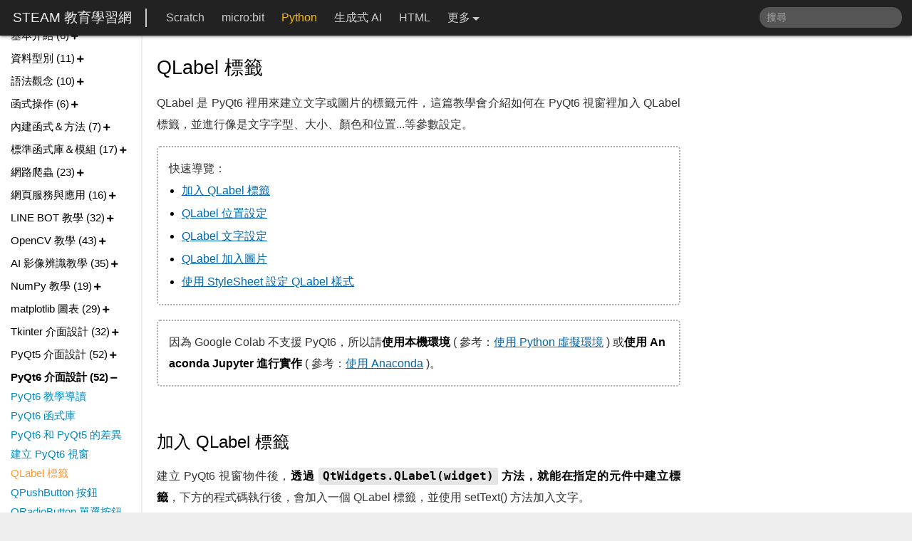

--- FILE ---
content_type: text/html; charset=utf-8
request_url: https://steam.oxxostudio.tw/category/python/pyqt6/qlabel.html
body_size: 24061
content:
<!DOCTYPE html><html lang="zh-Hant-TW"><head>
  <meta charset="UTF-8">
  <meta http-equiv="X-UA-Compatible" content="IE=edge">
  <meta name="viewport" content="width=device-width, initial-scale=1.0">
  <meta name="author" content="oxxo.studio">
  <meta name="copyright" content="oxxo.studio">
  <meta name="keywords" content="python,python教學,PyQt6">
  <meta name="description" content="QLabel 是 PyQt6 裡用來建立文字或圖片的標籤元件，這篇教學會介紹如何在 PyQt6 視窗裡加入 QLabel 標籤，並進行像是文字字型、大小、顏色和位置...等參數設定。">
  <meta itemprop="name" content="QLabel 標籤 - PyQt6 教學 | STEAM 教育學習網">
  <meta itemprop="image" content="https://steam.oxxostudio.tw/image/python/pyqt6/qlabel.jpg">
  <meta itemprop="description" content="QLabel 是 PyQt6 裡用來建立文字或圖片的標籤元件，這篇教學會介紹如何在 PyQt6 視窗裡加入 QLabel 標籤，並進行像是文字字型、大小、顏色和位置...等參數設定。">
  <meta property="og:title" content="QLabel 標籤 - PyQt6 教學 | STEAM 教育學習網">
  <meta property="og:url" content="https://steam.oxxostudio.tw/category/python/pyqt6/qlabel.html">
  <meta property="og:image" content="https://steam.oxxostudio.tw/image/python/pyqt6/qlabel.jpg">
  <meta property="og:description" content="QLabel 是 PyQt6 裡用來建立文字或圖片的標籤元件，這篇教學會介紹如何在 PyQt6 視窗裡加入 QLabel 標籤，並進行像是文字字型、大小、顏色和位置...等參數設定。">
  <meta property="twitter:title" content="QLabel 標籤 - PyQt6 教學 | STEAM 教育學習網">
  <meta property="twitter:image" content="https://steam.oxxostudio.tw/image/python/pyqt6/qlabel.jpg">
  <meta property="twitter:description" content="QLabel 是 PyQt6 裡用來建立文字或圖片的標籤元件，這篇教學會介紹如何在 PyQt6 視窗裡加入 QLabel 標籤，並進行像是文字字型、大小、顏色和位置...等參數設定。">
  <meta property="twitter:card" content="summary">
  <meta property="twitter:site" content="@OxxoStudio">
  <link rel="canonical" href="https://steam.oxxostudio.tw/category/python/pyqt6/qlabel.html">
  <link rel="shortcut icon" href="/favicon.ico">
  <link rel="bookmark" href="/favicon.ico">
  <title>QLabel 標籤 - PyQt6 教學 | STEAM 教育學習網</title>
  <script type="application/ld+json">
			{
				"@context": "https://schema.org",
				"@type": "Article",
				"logo":  "https://steam.oxxostudio.tw/favicon.ico",
				"name": "QLabel 標籤 - PyQt6 教學 | STEAM 教育學習網",
				"headline": "QLabel 標籤 - PyQt6 教學 | STEAM 教育學習網",
				"url": "https://steam.oxxostudio.tw/category/python/pyqt6/qlabel.html",
				"description": "QLabel 是 PyQt6 裡用來建立文字或圖片的標籤元件，這篇教學會介紹如何在 PyQt6 視窗裡加入 QLabel 標籤，並進行像是文字字型、大小、顏色和位置...等參數設定。",
				"image": [
					"https://steam.oxxostudio.tw/image/python/pyqt6/qlabel.jpg"
				],
				"author": {
					"@type": "Person",
					"name": "OXXO.STUDIO",
					"url":"https://www.oxxostudio.tw"
				},
				"publisher": {
					"@type": "Person",
					"name": "OXXO.STUDIO"
				},
				"mainEntityOfPage": {
					"@type": "WebPage",
					"@id": "https://steam.oxxostudio.tw/category/python/pyqt6/qlabel.html"
				}
			}
			</script>
  
  <style>body,body *,html{padding:0;margin:0}header,main{max-width:1560px}#moreMenu,article img,header nav .more span,header nav a.select,menu a.select{pointer-events:none}body,html{width:100%;height:100%;font-family:Tahoma,sans-serif;font-size:16px;line-height:1.5;font-weight:400;color:#000;scroll-behavior:smooth;text-rendering:optimizeLegibility;-webkit-font-smoothing:antialiased;background:#eee}body *{position:static;box-sizing:border-box;font-family:inherit;font-size:inherit;line-height:inherit;font-weight:inherit}@media (max-width:768px){body,html{font-size:18px;text-rendering:optimizeSpeed}}header{position:fixed;width:100%;top:0;left:0;height:50px;z-index:99;background:#222;color:#fff;box-shadow:#333 0 0 5px;display:inline-flex}header nav .more,header nav a{display:block;float:left;margin:0;height:100%;text-decoration:none}header>div{flex:1 1 0;height:100%}header nav{float:left;padding:0 15px;height:100%}header nav a{padding:13px 12px 0;color:#ccc;transition:.3s}header nav a:hover{color:#fff;background:#333}header nav a.select{color:#fb0}header nav .more{padding:13px 22px 0 12px;position:relative}header nav .more[hidden]{display:none}header nav .more span{color:#ccc;position:relative}header nav .more span::after{content:'';display:inline-block;width:0;height:0;border:5px solid transparent;border-top:5px solid #ccc;position:absolute;top:8px;right:-13px}header nav .more div{display:none;position:absolute;top:50px;left:0;background:#000;width:max-content;padding:0 0 5px;border:1px solid #aaa;border-top:1px dashed #888;box-shadow:rgba(0,0,0,.5) 0 5px 10px}header nav .more:hover{background:#333}header nav .more:hover span{color:#fff}header nav .more:hover div{display:block}header nav .more:hover a{float:none;padding:8px 20px}header #navTitle,header #searchTitle{display:none}header #googleSearch{float:right;margin:10px 10px 0 0}header #googleSearch input{width:200px;outline:0;border-radius:20px;border:none;background:#555;padding:4px 10px;transition:.3s;font-size:.9rem;color:#fff}header #googleSearch input:focus{background:#666}header #googleSearch input:focus+#searchBtn{width:18px;height:18px;opacity:.5}header #googleSearch input:focus+#searchBtn:hover{opacity:8}#moreMenu a:hover,#moreMenu.show,article h2:hover a{opacity:1}header #googleSearch input::placeholder{color:#aaa;font-size:.9rem}header #googleSearch #searchBtn{display:inline-block;width:0;height:0;vertical-align:middle;opacity:0;transition:.3s;cursor:pointer;background-position:center;background-repeat:no-repeat}header #googleSearch .gsc-search-box{position:fixed;top:-100px}#logo{flex:0 0 auto;height:max-content;padding:0 19px 0 18px;margin:12px 0 0;font-size:1.2rem;line-height:1.4;border-right:2px solid #ccc}#logo .headerBtn{display:none}#logo a{color:#eee;text-decoration:none}#logo a:hover{color:#fff}@media (max-width:1024px){header #googleSearch input{width:150px}}@media (max-width:820px){#logo{font-size:1.1rem}header nav a{padding:13px 9px 0}header #googleSearch input{width:120px}}@media (max-width:768px){header>div:not(#logo){display:block;position:fixed;flex:none;width:100%;height:100vh;top:50px;right:-100%;padding:20px;background:#222;transition:.3s;z-index:1;font-size:1.2rem;text-align:center;border-top:1px solid #555}header>div:not(#logo).on{right:0}header>div:not(#logo) nav{float:none;padding:0;display:block;text-align:left}header>div:not(#logo) a{float:none;display:inline-block;height:max-content;padding:5px 10px 5px 0}header>div:not(#logo) #navTitle,header>div:not(#logo) #searchTitle{color:#fff;text-align:center;display:block;padding-bottom:10px;margin-bottom:10px;border-bottom:1px dashed #ccc}header #googleSearch{width:100%;text-align:center;display:block;margin:0 0 30px}header #googleSearch input{width:calc(100% - 10px);text-align:center;margin-bottom:10px;padding:10px}header #googleSearch input:focus{width:calc(100% - 50px)}header #googleSearch input:focus+#searchBtn{width:30px;height:30px}header #googleSearch input::placeholder{color:#ddd;font-size:1.1rem}header #googleSearch+#searchBtn{margin:0 auto;background-size:30px 30px;display:block}#logo{width:100%;text-align:center;border-right:none;z-index:2;margin:8px 0 0}#logo .headerBtn{display:block;position:absolute;width:24px;height:24px;top:12px}#logo #menuBtn{left:12px}#logo #cateBtn{right:12px}}#moreMenu,article .index a,footer{text-align:center}main,menu{background:#fff}article h2,article h3{width:max-content;word-wrap:break-word;max-width:100%}article pre,article pre code,main{width:100%;position:relative}main{height:max-content;padding:50px 0 0 200px;box-shadow:#ddd 0 0 20px}@media (max-width:768px){main{width:100%;margin:50px 0;padding:0 5px}}@media (min-width:1560px){header{left:calc((100% - 1560px)/ 2)}main{margin-left:calc((100% - 1560px)/ 2)}}menu{position:fixed;top:50px;left:0;display:block;width:200px;height:calc(100vh - 50px);padding:20px 0 20px 15px;border-right:2px #eee solid;overflow-y:auto}article .index a div,menu a{overflow:hidden;text-overflow:ellipsis}menu>div{margin-bottom:10px}article blockquote,article img,article ul,menu h4+div{margin-bottom:20px}menu h3{font-size:1.1rem;margin-bottom:5px}menu h3 a{display:inline-block;margin-top:0;font-size:1.1rem}menu a,menu h4{font-size:.95rem}menu h4{cursor:pointer;user-select:none}menu h4.select{font-weight:700;color:#000}article a:hover,menu a.select,menu a:hover{color:#f93}menu h4+div{user-select:none;display:none}article,menu a,menu h4.open+div{display:block}article li p,article p{margin-bottom:15px}menu h4::after{content:'';display:inline-block;width:10px;height:10px;margin-left:3px;vertical-align:middle}menu h4.open::after{background:0 0}menu a{margin:5px 0;text-decoration:none;color:#08b;white-space:nowrap}menu::-webkit-scrollbar{width:3px;background-color:#fff}menu::-webkit-scrollbar-thumb{background-color:#e1e1e1}@media (max-width:768px){menu{display:block;position:fixed;width:100%;height:100vh;top:0;left:-100%;padding-top:80px;transition:.3s;z-index:3}menu h3 a{font-size:1.3rem}menu a,menu h4{font-size:1rem}menu h4{margin:10px 0}menu.on{left:0}}article{width:calc(100% - 305px);min-height:calc(100vh - 136px);padding:10px 20px}article h1{font-size:1.7rem;margin:15px 0;word-wrap:break-word}article h2{font-size:1.5rem;margin:-30px 0 15px;padding-top:70px}article h2 a{opacity:0;display:inline-block;width:16px;height:16px;transition:.2s}article h3{font-size:1.2rem;margin:-40px 0 10px;padding-top:60px;font-weight:700}article p{line-height:1.9;color:#333;text-align:justify;word-break:break-all}article p .ip{display:none}article strong{color:#f50;padding:0 2px;font-weight:700}article em{font-style:normal;font-weight:700;color:#000}article ul{padding-left:24px}article li{padding:2px 0;line-height:1.8}article blockquote p,article blockquote ul,article li ul{margin-bottom:0}article blockquote{border:2px dotted #aaa;padding:15px;border-radius:5px}article blockquote p{text-align:left}article blockquote ul{padding-left:18px}article blockquote img{margin-top:10px;margin-bottom:10px}article a{color:#06a;word-wrap:break-word;white-space:pre-wrap}article img{max-width:100%;border-radius:3px}article img.b1{border:1px solid #555}article table{border-collapse:collapse;border-spacing:0;margin-bottom:25px;font-size:.95rem}article table th{min-width:60px}article td,article th{border:1px solid #aaa;padding:7px}article th{background:#eee}article blockquote code,article p code,article table code{font-family:monospace,Menlo,sans-serif;color:#000;background:#e5e5e5;padding:2px 6px 3px;margin-bottom:-3px;margin-top:-1px;border-radius:3px}article pre{margin-bottom:35px}article pre code{display:block;color:#fff;padding-bottom:16px;padding-top:50px!important;padding-left:20px!important;border-radius:8px;font-size:.9rem;font-family:Menlo,monospace,sans-serif;line-height:1.6;box-shadow:rgba(0,0,0,.4) 0 8px 15px;background:#262a33!important}article pre code::-webkit-scrollbar{height:8px;background-color:#444;border-radius:0 0 8px 8px}article pre code::-webkit-scrollbar-thumb{background-color:#666;border-radius:5px}article pre::after,article pre::before{display:block;content:"";position:absolute}#moreMenu,.ads{position:fixed}article pre::before{z-index:2;top:12px;left:12px;width:12px;height:12px;background:#fc625d;border-radius:50%;box-shadow:20px 0 #fdbc40,40px 0 #35cd4b}article pre::after{z-index:1;top:0;left:0;width:100%;height:40px;background:#000;border-radius:8px 8px 0 0}article .md-svg{width:100%;margin-bottom:20px}article .google-ads-content{display:block;width:100%;height:90px}article .google-ads-content .adsbygoogle{display:inline-block;width:100%;height:90px}article .index a{display:inline-block;margin:0 15px 50px 0;text-decoration:none;width:300px;height:157px}article .index a img{display:block;width:300px;height:157px;box-shadow:#000 0 0 0 1px;margin:0 0 5px}article .index a div{white-space:nowrap}article .index a:hover img{box-shadow:#f90 0 0 0 4px}article .youtube{max-width:720px;width:100%;border:1px solid #000}article .exam_btn{background:#fff;padding:2px 10px;border:1px solid #666;margin-bottom:75px;cursor:pointer;border-radius:3px;transition:.3s;color:#666}article .exam_btn:hover{background:#fd9;border:1px solid #333;color:#000}@media (max-width:1024px){article{width:100%}}@media (max-width:768px){article h1{margin:20px 0 10px}article h2 a{width:20px;height:20px}article .index a,article .index a img{width:100%;height:auto}article p{line-height:1.7}article .index a{vertical-align:top;margin-bottom:25px}}@media (min-width:1560px){menu{left:calc((100% - 1560px)/ 2)}article{width:calc(100% - 305px)}article .index a,article .index a img{width:320px;height:168px}}#moreMenu{z-index:99;bottom:0;right:35px;width:240px;height:50px;border-radius:10px;padding:11px 8px 8px;background:#eee;opacity:0;transition:.3s}#moreMenu.show{bottom:15px;pointer-events:all}#moreMenu a{display:inline-block;width:24px;height:24px;vertical-align:middle;background-position:0;background-repeat:no-repeat;opacity:.4;cursor:pointer;margin:0 1px}#moreMenu .btn1{margin-right:5px;width:90px;background-image:url("data:image/svg+xml,<svg version='1.1' xmlns='http://www.w3.org/2000/svg' x='0px' y='0px' viewBox='0 0 24 24'><path fill='%23000' d='M20 19h-7c-0.829 0-1.577-0.335-2.121-0.879s-0.879-1.292-0.879-2.121v-9.586l3.293 3.293c0.391 0.391 1.024 0.391 1.414 0s0.391-1.024 0-1.414l-5-5c-0.096-0.096-0.206-0.168-0.324-0.217s-0.247-0.076-0.383-0.076-0.265 0.027-0.383 0.076c-0.118 0.049-0.228 0.121-0.324 0.217l-5 5c-0.391 0.391-0.391 1.024 0 1.414s1.024 0.391 1.414 0l3.293-3.293v9.586c0 1.38 0.561 2.632 1.464 3.536s2.156 1.464 3.536 1.464h7c0.552 0 1-0.448 1-1s-0.448-1-1-1z'/></svg>")}#moreMenu .btn1::after{width:max-content;display:inline-block;content:attr(title);margin-left:25px;color:#000}#moreMenu .btn2{background-image:url("data:image/svg+xml,<svg version='1.1' xmlns='http://www.w3.org/2000/svg' x='0px' y='0px' viewBox='0 0 24 24'><path fill='%23000' d='M3 7.921l8.427 5.899c0.34 0.235 0.795 0.246 1.147 0l8.426-5.899v10.079c0 0.272-0.11 0.521-0.295 0.705s-0.433 0.295-0.705 0.295h-16c-0.272 0-0.521-0.11-0.705-0.295s-0.295-0.433-0.295-0.705zM1 5.983c0 0.010 0 0.020 0 0.030v11.987c0 0.828 0.34 1.579 0.88 2.12s1.292 0.88 2.12 0.88h16c0.828 0 1.579-0.34 2.12-0.88s0.88-1.292 0.88-2.12v-11.988c0-0.010 0-0.020 0-0.030-0.005-0.821-0.343-1.565-0.88-2.102-0.541-0.54-1.292-0.88-2.12-0.88h-16c-0.828 0-1.579 0.34-2.12 0.88-0.537 0.537-0.875 1.281-0.88 2.103zM20.894 5.554l-8.894 6.225-8.894-6.225c0.048-0.096 0.112-0.183 0.188-0.259 0.185-0.185 0.434-0.295 0.706-0.295h16c0.272 0 0.521 0.11 0.705 0.295 0.076 0.076 0.14 0.164 0.188 0.259z'/></svg>")}#moreMenu .btn3{background-image:url("data:image/svg+xml,<svg version='1.1' xmlns='http://www.w3.org/2000/svg' x='0px' y='0px' viewBox='0 0 24 24'><path fill='%23000' d='M17 3v2h-2c-0.552 0-1.053 0.225-1.414 0.586s-0.586 0.862-0.586 1.414v3c0 0.552 0.448 1 1 1h2.719l-0.5 2h-2.219c-0.552 0-1 0.448-1 1v7h-2v-7c0-0.552-0.448-1-1-1h-2v-2h2c0.552 0 1-0.448 1-1v-3c0-1.105 0.447-2.103 1.172-2.828s1.723-1.172 2.828-1.172zM18 1h-3c-1.657 0-3.158 0.673-4.243 1.757s-1.757 2.586-1.757 4.243v2h-2c-0.552 0-1 0.448-1 1v4c0 0.552 0.448 1 1 1h2v7c0 0.552 0.448 1 1 1h4c0.552 0 1-0.448 1-1v-7h2c0.466 0 0.858-0.319 0.97-0.757l1-4c0.134-0.536-0.192-1.079-0.728-1.213-0.083-0.021-0.167-0.031-0.242-0.030h-3v-2h3c0.552 0 1-0.448 1-1v-4c0-0.552-0.448-1-1-1z'/></svg>")}#moreMenu .btn4{background-image:url("data:image/svg+xml,<svg version='1.1' xmlns='http://www.w3.org/2000/svg' x='0px' y='0px' viewBox='0 0 24 24'><path fill='%23000' d='M21.563 6.637c0.287 1.529 0.448 3.295 0.437 5.125 0.019 1.528-0.123 3.267-0.437 5.021-0.057 0.208-0.15 0.403-0.272 0.575-0.227 0.321-0.558 0.565-0.949 0.675-0.604 0.161-2.156 0.275-3.877 0.341-2.23 0.086-4.465 0.086-4.465 0.086s-2.235 0-4.465-0.085c-1.721-0.066-3.273-0.179-3.866-0.338-0.205-0.057-0.396-0.149-0.566-0.268-0.311-0.22-0.55-0.536-0.67-0.923-0.285-1.526-0.444-3.286-0.433-5.11-0.021-1.54 0.121-3.292 0.437-5.060 0.057-0.208 0.15-0.403 0.272-0.575 0.227-0.321 0.558-0.565 0.949-0.675 0.604-0.161 2.156-0.275 3.877-0.341 2.23-0.085 4.465-0.085 4.465-0.085s2.235 0 4.466 0.078c1.719 0.060 3.282 0.163 3.856 0.303 0.219 0.063 0.421 0.165 0.598 0.299 0.307 0.232 0.538 0.561 0.643 0.958zM23.51 6.177c-0.217-0.866-0.718-1.59-1.383-2.093-0.373-0.282-0.796-0.494-1.249-0.625-0.898-0.22-2.696-0.323-4.342-0.38-2.267-0.079-4.536-0.079-4.536-0.079s-2.272 0-4.541 0.087c-1.642 0.063-3.45 0.175-4.317 0.407-0.874 0.247-1.581 0.77-2.064 1.45-0.27 0.381-0.469 0.811-0.587 1.268-0.006 0.024-0.011 0.049-0.015 0.071-0.343 1.898-0.499 3.793-0.476 5.481-0.012 1.924 0.161 3.831 0.477 5.502 0.006 0.031 0.013 0.062 0.021 0.088 0.245 0.86 0.77 1.567 1.451 2.048 0.357 0.252 0.757 0.443 1.182 0.561 0.879 0.235 2.686 0.347 4.328 0.41 2.269 0.087 4.541 0.087 4.541 0.087s2.272 0 4.541-0.087c1.642-0.063 3.449-0.175 4.317-0.407 0.873-0.247 1.581-0.77 2.063-1.45 0.27-0.381 0.47-0.811 0.587-1.267 0.006-0.025 0.012-0.050 0.015-0.071 0.34-1.884 0.496-3.765 0.476-5.44 0.012-1.925-0.161-3.833-0.477-5.504-0.004-0.020-0.008-0.040-0.012-0.057zM10.75 13.301v-3.102l2.727 1.551zM10.244 15.889l5.75-3.27c0.48-0.273 0.648-0.884 0.375-1.364-0.093-0.164-0.226-0.292-0.375-0.375l-5.75-3.27c-0.48-0.273-1.091-0.105-1.364 0.375-0.090 0.158-0.132 0.33-0.131 0.494v6.54c0 0.552 0.448 1 1 1 0.182 0 0.352-0.049 0.494-0.131z'/></svg>")}@media (max-width:1024px){#moreMenu{display:none}}@media (min-width:1560px){#moreMenu{right:calc((100% - 1560px)/ 2 + 35px)}}.ads{width:300px;height:max-content;top:55px;right:5px;background:#fff}.ads .adsbygoogle{display:inline-block;width:100%;height:300px;margin:5px 0 0}.ad-content .adsbygoogle{display:block}@media (max-width:1024px){.ads{display:none}}@media (min-width:1560px){.ads{width:300px;right:calc((100% - 1560px)/ 2 + 5px)}.ads .adsbygoogle{height:300px}}footer{width:calc(100% - 310px);border-top:2px solid #eee;padding:30px}footer a{color:#069}footer a:hover{color:#f90}@media (max-width:768px){footer{width:100%}}</style>
</head>
<body>
  <header>
    <div id="logo">
      <a href="/">STEAM 教育學習網</a>
      <div id="menuBtn" class="headerBtn"></div>
      <div id="cateBtn" class="headerBtn"></div>
    </div>
    <div>
      <div id="googleSearch">
        <span id="searchTitle">搜尋</span>
        <div class="gcse-searchbox-only"></div>
        <input type="text" placeholder="搜尋" id="searchInput">
        <span id="searchBtn"></span>
      </div>
      <nav>
        <span id="navTitle">分類選單</span>
        <a href="/category/scratch/index.html">Scratch</a>
        <a href="/category/microbit/index.html">micro:bit</a>
        <a href="/category/python/index.html">Python</a>
        <a href="/category/aigc/index.html">生成式 AI</a>
        <a href="/category/html/index.html">HTML</a>
        <a href="/category/css/index.html">CSS</a>
        <a href="/category/ga4/index.html">GA4</a>
        <a href="/category/canva/index.html">Canva</a>
        <a href="/category/origami/index.html">摺紙藝術</a>
        <a href="/category/gimp/index.html">GIMP</a>
        <a href="/category/about/index.html">關於</a>
        <div class="more" hidden="">
          <span>更多</span>
          <div></div>
        </div>
      </nav>
    </div>
  </header>

  <main>
    
        <article>

<h1>QLabel 標籤</h1>
<p>QLabel 是 PyQt6 裡用來建立文字或圖片的標籤元件，這篇教學會介紹如何在 PyQt6 視窗裡加入 QLabel 標籤，並進行像是文字字型、大小、顏色和位置...等參數設定。</p>
<blockquote>
<p>快速導覽：</p>
<ul>
<li><a href="#a1" title="加入 QLabel 標籤" target="_top">加入 QLabel 標籤</a></li>
<li><a href="#a2" title="QLabel 位置設定" target="_top">QLabel 位置設定</a></li>
<li><a href="#a3" title="QLabel 文字設定" target="_top">QLabel 文字設定</a></li>
<li><a href="#a4" title="QLabel 加入圖片" target="_top">QLabel 加入圖片</a></li>
<li><a href="#a5" title="使用 StyleSheet 設定 QLabel 樣式" target="_top">使用 StyleSheet 設定 QLabel 樣式</a></li>
</ul>
</blockquote>
<blockquote>
<p>因為 Google Colab 不支援 PyQt6，所以請<em>使用本機環境</em> ( 參考：<a href="/category/python/info/virtualenv.html" title="使用 Python 虛擬環境" target="_blank">使用 Python 虛擬環境</a> ) 或<em>使用 Anaconda Jupyter 進行實作</em> ( 參考：<a href="/category/python/info/anaconda.html" title="使用 Anaconda" target="_blank">使用 Anaconda</a> )。</p>
</blockquote>
<h2 id="a1">加入 QLabel 標籤 <a href="#a1" title="加入 QLabel 標籤 "></a></h2>
<p>建立 PyQt6 視窗物件後，<em>透過 <code>QtWidgets.QLabel(widget)</code> 方法，就能在指定的元件中建立標籤</em>，下方的程式碼執行後，會加入一個 QLabel 標籤，並使用 setText() 方法加入文字。</p>
<pre class="prettyprint"><code>from PyQt6 import QtWidgets
import sys

app = QtWidgets.QApplication(sys.argv)

Form = QtWidgets.QWidget()
Form.setWindowTitle('oxxo.studio')
Form.resize(320, 240)

label = QtWidgets.QLabel(Form)   # 在 Form 裡加入標籤
label.setText('hello world')     # 設定標籤文字

Form.show()
sys.exit(app.exec())
</code></pre><p>class 寫法：</p>
<pre class="prettyprint"><code>from PyQt6 import QtWidgets
import sys

class MyWidget(QtWidgets.QWidget):
    def __init__(self):
        super().__init__()
        self.setWindowTitle('oxxo.studio')
        self.resize(320, 240)
        self.ui()

    def ui(self):
        self.label = QtWidgets.QLabel(self)   # 在 Form 裡加入標籤
        self.label.setText('hello world')     # 設定標籤文字

if __name__ == '__main__':
    app = QtWidgets.QApplication(sys.argv)
    Form = MyWidget()
    Form.show()
    sys.exit(app.exec())
</code></pre><p><img attr-src="/webp/python/pyqt6/qlabel-01.webp" src="[data-uri]" class="b1" style="width:318px; height:263px;" alt="PyQt6 教學 - QLabel 標籤 - 加入 QLabel 標籤"></p>
<div class="ad-content" style="width:100%; height:280px;">
<ins class="adsbygoogle" data-ad-client="ca-pub-8629612872829139" data-ad-slot="5100553055" data-ad-format="auto" data-full-width-responsive="true"></ins>
</div>
<h2 id="a2">QLabel 位置設定 <a href="#a2" title="QLabel 位置設定 "></a></h2>
<p>透過下列 QLabel 方法，可以將 QLabel 元件定位到指定的位置：</p>
<table>
<thead>
<tr>
<th>方法</th>
<th>參數</th>
<th>說明</th>
</tr>
</thead>
<tbody><tr>
<td>move()</td>
<td>x, y</td>
<td>設定 QLabel 在擺放的父元件中的 xy 座標，x 往右為正，y 往下為正，尺寸根據內容自動延伸。</td>
</tr>
<tr>
<td>setGeometry()</td>
<td>x, y, w, h</td>
<td>設定 QLabel 在擺放的父元件中的 xy 座標和長寬尺寸，x 往右為正，y 往下為正，如果超過長寬尺寸，預設會被裁切無法顯示。</td>
</tr>
<tr>
<td>setContentsMargins()</td>
<td>left, top, right, bottom</td>
<td>QLabel 的邊界寬度。</td>
</tr>
</tbody></table>
<p>下方的程式碼執行後會放入兩個 QLabel，一個使用 move() 定位在 (50,50) 位置，另外一個使用 setGeometry() 方法定位在 (50, 80) 的位置並設定大小為 100x100。</p>
<pre class="prettyprint"><code>from PyQt6 import QtWidgets
import sys

app = QtWidgets.QApplication(sys.argv)

Form = QtWidgets.QWidget()
Form.setWindowTitle('oxxo.studio')
Form.resize(320, 240)

label1 = QtWidgets.QLabel(Form)
label1.setText('hello world, how are you?')
label1.move(50, 50)

label2 = QtWidgets.QLabel(Form)
label2.setText('hello world, how are you?')
label2.setGeometry(50, 80, 100, 100)

Form.show()
sys.exit(app.exec())
</code></pre><p>class 寫法：</p>
<pre class="prettyprint"><code>from PyQt6 import QtWidgets
import sys

class MyWidget(QtWidgets.QWidget):
    def __init__(self):
        super().__init__()
        self.setWindowTitle('oxxo.studio')
        self.resize(320, 240)
        self.ui()

    def ui(self):
        self.label1 = QtWidgets.QLabel(self)
        self.label1.setText('hello world, how are you?')
        self.label1.move(50, 50)

        self.label2 = QtWidgets.QLabel(self)
        self.label2.setText('hello world, how are you?')
        self.label2.setGeometry(50, 80, 100, 100)

if __name__ == '__main__':
    app = QtWidgets.QApplication(sys.argv)
    Form = MyWidget()
    Form.show()
    sys.exit(app.exec())
</code></pre><p><img attr-src="/webp/python/pyqt6/qlabel-02.webp" src="[data-uri]" class="b1" style="width:316px; height:265px;" alt="PyQt6 教學 - QLabel 標籤 - QLabel 位置設定"></p>
<h2 id="a3">QLabel 文字設定 <a href="#a3" title="QLabel 文字設定 "></a></h2>
<p>透過下列常用的 QLabel 方法，可以設定 QLabel 中的文字樣式 ( 設定字體需要搭配 QtGui，設定對齊要搭配 QtCore，需要額外載入對應模組 )：</p>
<table>
<thead>
<tr>
<th>方法</th>
<th>參數</th>
<th>說明</th>
</tr>
</thead>
<tbody><tr>
<td>setWordWrap()</td>
<td>bool</td>
<td>是否換行，預設 Fasle 不換行，設定 True 換行。</td>
</tr>
<tr>
<td>setAlignment()</td>
<td>QtCore.Qt.AlignmentFlag</td>
<td>對齊方式，預設 <code>QtCore.Qt.AlignmentFlag.AlignCenter</code>，可設定 <code>QtCore.Qt.AlignmentFlag.AlignRight</code>、<code>QtCore.Qt.AlignmentFlag.AlignLeft</code> ( 此處與 PyQt5 不同 )。</td>
</tr>
<tr>
<td>setFont()</td>
<td>QtGui.QFont()</td>
<td>文字樣式設定，需搭配 QtGui.QFont()。</td>
</tr>
</tbody></table>
<p>使用 QtGui.QFont() 產生的文字樣式，可以使用下列方法設定：</p>
<table>
<thead>
<tr>
<th>方法</th>
<th>參數</th>
<th>說明</th>
</tr>
</thead>
<tbody><tr>
<td>font.setFamily()</td>
<td>name</td>
<td>字體名稱。</td>
</tr>
<tr>
<td>setPointSize</td>
<td>int</td>
<td>字體大小。</td>
</tr>
<tr>
<td>setBold()</td>
<td>bool</td>
<td>是否粗體，預設 False。</td>
</tr>
<tr>
<td>setItalic()</td>
<td>bool</td>
<td>是否斜體，預設 False。</td>
</tr>
<tr>
<td>setStrikeOut()</td>
<td>bool</td>
<td>是否加入刪除線，預設 False。</td>
</tr>
<tr>
<td>setUnderline()</td>
<td>bool</td>
<td>是否加入底線，預設 False。</td>
</tr>
</tbody></table>
<p>下方的程式碼執行後，開啟的視窗中會出現一個設定過樣式的 QLabel。</p>
<pre class="prettyprint"><code>from PyQt6 import QtWidgets, QtGui, QtCore
import sys

app = QtWidgets.QApplication(sys.argv)

Form = QtWidgets.QWidget()
Form.setWindowTitle('oxxo.studio')
Form.resize(320, 240)

label = QtWidgets.QLabel(Form)
label.setText('hello world, how are you?')
label.setGeometry(30, 30, 100, 100)

label.setContentsMargins(0,0,0,0)          # 設定邊界
label.setWordWrap(True)                    # 可以換行
label.setAlignment(QtCore.Qt.AlignmentFlag.AlignCenter)  # 對齊方式

font = QtGui.QFont()                       # 建立文字樣式元件
font.setFamily('Verdana')                  # 設定字體
font.setPointSize(20)                      # 文字大小
font.setBold(True)                         # 粗體
font.setItalic(True)                       # 斜體
font.setStrikeOut(True)                    # 刪除線
font.setUnderline(True)                    # 底線
label.setFont(font)                        # 設定文字樣式

Form.show()
sys.exit(app.exec())
</code></pre><p>class 寫法：</p>
<pre class="prettyprint"><code>from PyQt6 import QtWidgets, QtGui, QtCore
import sys

class MyWidget(QtWidgets.QWidget):
    def __init__(self):
        super().__init__()
        self.setWindowTitle('oxxo.studio')
        self.resize(320, 240)
        self.ui()

    def ui(self):
        self.label = QtWidgets.QLabel(self)
        self.label.setText('hello world, how are you?')
        self.label.setGeometry(30, 30, 100, 100)

        self.label.setContentsMargins(0,0,0,0)     # 設定邊界
        self.label.setWordWrap(True)               # 可以換行
        self.label.setAlignment(QtCore.Qt.AlignmentFlag.AlignCenter)  # 對齊方式

        font = QtGui.QFont()                       # 建立文字樣式元件
        font.setFamily('Verdana')                  # 設定字體
        font.setPointSize(20)                      # 文字大小
        font.setBold(True)                         # 粗體
        font.setItalic(True)                       # 斜體
        font.setStrikeOut(True)                    # 刪除線
        font.setUnderline(True)                    # 底線
        self.label.setFont(font)                   # 設定文字樣式

if __name__ == '__main__':
    app = QtWidgets.QApplication(sys.argv)
    Form = MyWidget()
    Form.show()
    sys.exit(app.exec())
</code></pre><p><img attr-src="/webp/python/pyqt6/qlabel-03.webp" src="[data-uri]" class="b1" style="width:317px; height:260px;" alt="PyQt6 教學 - QLabel 標籤 - QLabel 文字設定"></p>
<div class="ad-content" style="width:100%; height:280px;">
<ins class="adsbygoogle" data-ad-client="ca-pub-8629612872829139" data-ad-slot="5100553055" data-ad-format="auto" data-full-width-responsive="true"></ins>
</div>
<h2 id="a4">QLabel 加入圖片 <a href="#a4" title="QLabel 加入圖片 "></a></h2>
<p>如果要在 QLabel 裡加入圖片，需要先使用 QtGui.QImage() 方法讀取圖片，接著使用 setPixmap() 方法加入圖片，詳細步驟可以參考下方程式碼：</p>
<pre class="prettyprint"><code>from PyQt6 import QtWidgets, QtGui
import sys

app = QtWidgets.QApplication(sys.argv)

Form = QtWidgets.QWidget()
Form.setWindowTitle('oxxo.studio')
Form.resize(320, 240)

label = QtWidgets.QLabel(Form)
label.setGeometry(20, 20, 200, 150)

img = QtGui.QImage('mona.jpg')                 # 讀取圖片
label.setPixmap(QtGui.QPixmap.fromImage(img))  # 加入圖片

Form.show()
sys.exit(app.exec())
</code></pre><p>class 寫法：</p>
<pre class="prettyprint"><code>from PyQt6 import QtWidgets, QtGui, QtCore
import sys

class MyWidget(QtWidgets.QWidget):
    def __init__(self):
        super().__init__()
        self.setWindowTitle('oxxo.studio')
        self.resize(320, 240)
        self.ui()

    def ui(self):
        self.label = QtWidgets.QLabel(self)
        self.label.setGeometry(20, 20, 200, 150)

        img = QtGui.QImage('mona.jpg')                 # 讀取圖片
        self.label.setPixmap(QtGui.QPixmap.fromImage(img))  # 加入圖片

if __name__ == '__main__':
    app = QtWidgets.QApplication(sys.argv)
    Form = MyWidget()
    Form.show()
    sys.exit(app.exec())
</code></pre><p><img attr-src="/webp/python/pyqt6/qlabel-04.webp" src="[data-uri]" class="b1" style="width:317px; height:261px;" alt="PyQt6 教學 - QLabel 標籤 - QLabel 加入圖片"></p>
<h2 id="a5">使用 StyleSheet 設定 QLabel 樣式 <a href="#a5" title="使用 StyleSheet 設定 QLabel 樣式 "></a></h2>
<p>如果會使用網頁 CSS 語法，就能透過 setStyleSheet() 設定 QLabel 樣式，在設計樣式上也較為彈性好用，下方的程式碼執行後，會套用 CSS 樣式語法，實現一個黑色虛線外框的 QLabel ( 不支援 CSS3 相關語法 )。</p>
<pre class="prettyprint"><code>from PyQt6 import QtWidgets, QtGui
import sys

app = QtWidgets.QApplication(sys.argv)

Form = QtWidgets.QWidget()
Form.setWindowTitle('oxxo.studio')
Form.resize(320, 240)

label = QtWidgets.QLabel(Form)
label.setText('hello world, how are you?')
label.setGeometry(20, 20, 200, 150)
label.setWordWrap(True)    # 設定可以換行

label.setStyleSheet('''
    background:#fff;
    color:#f00;
    font-size:20px;
    font-weight:bold;
    border:2px dashed #000;
    padding:20px;
    text-align:center;
''')

Form.show()
sys.exit(app.exec())
</code></pre><p>class 寫法：</p>
<pre class="prettyprint"><code>from PyQt6 import QtWidgets, QtGui, QtCore
import sys

class MyWidget(QtWidgets.QWidget):
    def __init__(self):
        super().__init__()
        self.setWindowTitle('oxxo.studio')
        self.resize(320, 240)
        self.ui()

    def ui(self):
        self.label = QtWidgets.QLabel(self)
        self.label.setText('hello world, how are you?')
        self.label.setGeometry(20, 20, 200, 150)
        self.label.setWordWrap(True)    # 設定可以換行

        self.label.setStyleSheet('''
            background:#fff;
            color:#f00;
            font-size:20px;
            font-weight:bold;
            border:2px dashed #000;
            padding:20px;
            text-align:center;
        ''')

if __name__ == '__main__':
    app = QtWidgets.QApplication(sys.argv)
    Form = MyWidget()
    Form.show()
    sys.exit(app.exec())
</code></pre><p><img attr-src="/webp/python/pyqt6/qlabel-05.webp" src="[data-uri]" class="b1" style="width:314px; height:263px;" alt="PyQt6 教學 - QLabel 標籤 - 使用 StyleSheet 設定 QLabel 樣式"></p>
<p><span></span></p>

          <h2>意見回饋</h2>
          <p>如果有任何建議或問題，可傳送「<a id="comment" target="_blank">意見表單</a>」給我，謝謝～</p>
          <div id="moreMenu">
            <a class="btn1" title="回到上方"></a>
            <a class="btn2" title="留言給我" target="_blank"></a>
            <a class="btn3" title="FB 粉絲團" href="https://www.facebook.com/steam.oxxostudio.tw" target="_blank"></a>
            <a class="btn4" title="Youtube" href="https://www.youtube.com/@oxxo.studio" target="_blank"></a>
          </div>
        </article>
    <menu>

<h3><a href="/category/python/index.html">Python 教學</a></h3>
<div>
  <h4>基本介紹</h4>
  <div>
    <a href="/category/python/info/start.html" z="">Python 學習導讀</a>
    <a href="/category/python/info/index.html" z="">關於 Python</a>
    <a href="/category/python/info/online-editor.html" z="">使用 Google Colab</a>
    <a href="/category/python/info/anaconda.html" z="">使用 Anaconda</a>
    <a href="/category/python/info/virtualenv.html" z="">使用 Python 虛擬環境</a>
    <a href="/category/python/info/example.html" z="">Python 範例集錦</a>
  </div>
</div>
<div>
  <h4>資料型別</h4>
  <div>
    <a href="/category/python/basic/variable.html" z="">變數 variable</a>
    <a href="/category/python/basic/global-variable.html" new="">變數 ( 全域、區域 )</a>
    <a href="/category/python/basic/number.html">數字 number</a>
    <a href="/category/python/basic/string.html">文字與字串 string</a>
    <a href="/category/python/basic/string-all.html">文字與字串 ( 常用方法 )</a>
    <a href="/category/python/basic/format.html">文字與字串 ( 格式化 )</a>
    <a href="/category/python/basic/list.html">串列 list</a>
    <a href="/category/python/basic/list-2.html">串列 ( 常用方法 )</a>
    <a href="/category/python/basic/tuple.html">元組/數組 tuple</a>
    <a href="/category/python/basic/dictionary.html">字典 dictionary</a>
    <a href="/category/python/basic/set.html">集合 set</a>
  </div>
</div>
<div>
  <h4>語法觀念</h4>
  <div>
    <a href="/category/python/basic/ident.html">縮排和註解</a>
    <a href="/category/python/basic/operator.html">運算子 operator</a>
    <a href="/category/python/basic/if.html">邏輯判斷 ( if、elif、else )</a>
    <a href="/category/python/basic/and-or.html">邏輯判斷 ( and 和 or )</a>
    <a href="/category/python/basic/loop.html">重複迴圈 ( for、while )</a>
    <a href="/category/python/basic/try-except.html">例外處理 ( try、except )</a>
    <a href="/category/python/basic/comprehension.html">生成式 comprehension</a>
    <a href="/category/python/basic/class.html">物件類別 class</a>
    <a href="/category/python/basic/inheritance.html">物件繼承 inheritance</a>
    <a href="/category/python/basic/import.html">匯入模組 import</a>
  </div>
</div>
<div>
  <h4>函式操作</h4>
  <div>
    <a href="/category/python/basic/function.html">函式 function</a>
    <a href="/category/python/basic/lambda.html">匿名函式 lambda</a>
    <a href="/category/python/basic/recursion.html">遞迴 recursion</a>
    <a href="/category/python/basic/generator.html" z="">產生器 generator</a>
    <a href="/category/python/basic/decorator.html" z="">裝飾器 decorator</a>
    <a href="/category/python/basic/closure.html">閉包 closure</a>
  </div>
</div>
<div>
  <h4>內建函式＆方法</h4>
  <div>
    <a href="/category/python/basic/builtin-input-ouput.html" z="">輸入與輸出</a>
    <a href="/category/python/basic/builtin-math.html" z="">數學計算</a>
    <a href="/category/python/basic/builtin-string.html" z="">字串操作與轉換</a>
    <a href="/category/python/basic/builtin-iter.html" z="">迭代物件轉換</a>
    <a href="/category/python/basic/builtin-iter-2.html" z="">迭代物件操作</a>
    <a href="/category/python/basic/builtin-open.html">檔案讀寫 ( open )</a>
    <a href="/category/python/basic/builtin-eval-exec.html">eval() 與 exec()</a>
  </div>
</div>
<div>
  <h4>標準函式庫＆模組</h4>
  <div>
    <a href="/category/python/library/random.html">隨機數 random</a>
    <a href="/category/python/library/math.html">數學 math</a>
    <a href="/category/python/library/statistics.html">數學統計函式 statistics</a>
    <a href="/category/python/library/datetime.html">時間與日期 datetime</a>
    <a href="/category/python/library/time.html">時間處理 time</a>
    <a href="/category/python/library/calendar.html">日曆 calendar</a>
    <a href="/category/python/library/re.html" z="">使用正規表達式 re</a>
    <a href="/category/python/library/os.html">檔案操作 os</a>
    <a href="/category/python/library/glob.html" z="">查找匹配檔案 glob</a>
    <a href="/category/python/library/zipfile.html">壓縮檔案 zipfile</a>
    <a href="/category/python/library/shutil.html" z="">高階檔案操作 shutil</a>
    <a href="/category/python/library/itertools.html" z="">高效迭代器 itertools</a>
    <a href="/category/python/library/collections.html" z="">容器資料型態 collections</a>
    <a href="/category/python/library/csv.html">CSV 檔案操作</a>
    <a href="/category/python/library/json.html">JSON 檔案操作</a>
    <a href="/category/python/library/threading.html">threading 多執行緒處理</a>
    <a href="/category/python/library/concurrent-futures.html" z="">concurrent.futures</a>
    <!-- <a href="/category/python/library/asyncio.html">非同步 asyncio</a> -->
    <!-- <a href="/category/python/library/multiprocessing.html">multiprocessing</a> -->
  </div>
</div>
<div>
  <h4>網路爬蟲</h4>
  <div>
    <a href="/category/python/spider/spider.html">Python 網路爬蟲導讀</a>
    <a href="/category/python/spider/about-spider.html">關於網路爬蟲</a>
    <a href="/category/python/spider/crack-spider.html" new="">破解反爬蟲的方法</a>
    <a href="/category/python/spider/requests.html">Requests 函式庫</a>
    <a href="/category/python/spider/beautiful-soup.html">Beautiful Soup 函式庫</a>
    <a href="/category/python/spider/selenium.html">Selenium 函式庫</a>
    <a href="/category/python/spider/ptt-gossiping.html" new="">爬取 PTT 文章標題</a>
    <a href="/category/python/spider/ptt-beauty.html" new="">自動下載 PTT 正妹圖片</a>
    <a href="/category/python/spider/ptt-more-images.html" new="">同時下載多張圖片</a>
    <a href="/category/python/spider/download-pokemon-images.html" new="">同時下載多張寶可夢圖片</a>
    <a href="/category/python/spider/mjpeg.html" new="">爬取 CCTV 即時影像</a>
    <a href="/category/python/spider/invoice-auto.html" new="">爬取統一發票號碼對獎</a>
    <a href="/category/python/spider/aqi.html" new="">爬取空氣品質指標 ( AQI )</a>
    <a href="/category/python/spider/forecast.html" new="">爬取氣象預報</a>
    <a href="/category/python/spider/current-weather.html" new="">爬取現在天氣</a>
    <a href="/category/python/spider/radar.html" new="">LINE Notify 雷達回波圖</a>
    <a href="/category/python/spider/earth-quake.html" new="">LINE Notify 即時地震資訊</a>
    <a href="/category/python/spider/exchange.html" new="">爬取臺灣銀行牌告匯率</a>
    <a href="/category/python/spider/yahoo-stock.html" new="">爬取 Yahoo 股市即時股價</a>
    <a href="/category/python/spider/line-today.html" new="">爬取 LINE TODAY 留言</a>
    <a href="/category/python/spider/pinterest.html" new="">批次下載 Pinterest 圖片</a>
    <a href="/category/python/spider/mobile01.html" new="">登入 Mobile01 截圖下載</a>
    <a href="/category/python/spider/twitter.html" new="">Twitter 自動上傳圖文</a>
  </div>
</div>
<div>
  <h4>網頁服務與應用</h4>
  <div>
    <a href="/category/python/example/flask.html">Flask 函式庫</a>
    <a href="/category/python/example/ngrok.html">使用 ngrok 服務</a>
    <a href="/category/python/example/google-cloud-functions.html" new="">Google Cloud Functions</a>
    <a href="/category/python/example/gmail.html" new="">串接 Gmail 寄送電子郵件</a>
    <a href="/category/python/example/google-spread-sheet.html" new="">讀取 Google 試算表</a>
    <a href="/category/python/example/google-spread-sheet-2.html" new="">寫入 Google 試算表</a>
    <a href="/category/python/example/google-drive.html" new="">上傳 Google 雲端硬碟</a>
    <a href="/category/python/spider/line-notify.html" new="">發送 LINE Notify 通知</a>
    <a href="/category/python/example/dialogflow.html">使用 Dialogflow</a>
    <a href="/category/python/example/dialogflow-webhook.html">Dialogflow + Webhook</a>
    <a href="/category/python/example/dialogflow-api.html">伺服器串接 Dialogflow</a>
    <a href="/category/python/example/firebase-1.html" new="">串接 Firebase 資料庫 (1)</a>
    <a href="/category/python/example/firebase-2.html" new="">串接 Firebase 資料庫 (2)</a>
    <a href="/category/python/example/firebase-3.html" new="">串接 Firebase 資料庫 (3)</a>
    <a href="/category/python/example/openai.html" z="">使用 OpenAI ChatGPT</a>
    <a href="/category/python/example/openai-firebase.html" z="">ChatGPT + Firebase</a>
  </div>
</div>
<div>
  <h4>LINE BOT 教學</h4>
  <div>
    <a href="/category/python/example/line-bot.html">LINE BOT 教學導讀</a>
    <a href="/category/python/example/line-biz.html" new="">( 免程式 ) 建立 LINE 官方帳號</a>
    <a href="/category/python/example/line-biz-push-message.html" new="">( 免程式 ) 主動推播訊息</a>
    <a href="/category/python/example/line-biz-auto-reply.html" new="">( 免程式 ) 自動回覆訊息</a>
    <a href="/category/python/example/line-biz-rich-menu.html" new="">( 免程式 ) 建立圖文選單</a>
    <a href="/category/python/example/line-biz-msg-type.html" new="">( 免程式 ) 基本訊息類型</a>
    <a href="/category/python/example/line-developer.html">建立 LINE Channel</a>
    <a href="/category/python/example/line-colab.html">設定 Colab 開發環境</a>
    <a href="/category/python/example/line-webhook.html" new="">建立並串接 Webhook</a>
    <a href="/category/python/example/line-message.html" new="">解析 LINE 的訊息</a>
    <a href="/category/python/example/line-reply-message.html" new="">自動回覆訊息</a>
    <a href="/category/python/example/line-push-message.html" new="">主動推播訊息</a>
    <a href="/category/python/example/line-rich-menu.html">建立圖文選單</a>
    <a href="/category/python/example/line-rich-menu-switch.html">切換圖文選單</a>
    <a href="/category/python/example/line-template-message.html">發送樣板訊息</a>
    <a href="/category/python/example/line-flex-message.html">發送 Flex Message</a>
    <a href="/category/python/example/line-requests.html">使用 Requests 傳送訊息</a>
    <a href="/category/python/example/line-url-scheme.html">使用 LINE URL Scheme</a>
    <a href="/category/python/example/line-save-image.html" new="">儲存使用者的圖片或影片</a>
    <a href="/category/python/example/line-email.html" new="">串接 Email 傳送圖片或影片</a>
    <a href="/category/python/example/line-google-drive.html" new="">串接 Google 雲端硬碟</a>
    <a href="/category/python/example/line-bot-weather-1.html" new="">氣象機器人 (1)</a>
    <a href="/category/python/example/line-bot-weather-2.html" new="">氣象機器人 (2)</a>
    <a href="/category/python/example/line-bot-weather-3.html" new="">氣象機器人 (3)</a>
    <a href="/category/python/example/line-bot-weather-4.html" new="">氣象機器人 (4)</a>
    <a href="/category/python/example/line-bot-dialogflow-1.html">串接 Dialogflow (1)</a>
    <a href="/category/python/example/line-bot-dialogflow-2.html">串接 Dialogflow (2)</a>
    <a href="/category/python/example/line-bot-dialogflow-3.html">串接 Dialogflow (3)</a>
    <a href="/category/python/example/line-bot-dialogflow-4.html">串接 Dialogflow (4)</a>
    <a href="/category/python/example/line-bot-openai-1.html" z="">串接 OpenAI ChatGPT (1)</a>
    <a href="/category/python/example/line-bot-openai-2.html" z="">串接 OpenAI ChatGPT (2)</a>
    <a href="/category/python/example/line-bot-openai-3.html" z="">串接 OpenAI ChatGPT (3)</a>
  </div>
</div>
<div>
  <h4>OpenCV 教學</h4>
  <div>
    <a href="/category/python/ai/opencv-index.html">OpenCV 教學導讀</a>
    <a href="/category/python/ai/opencv.html">OpenCV 函式庫</a>
    <a href="/category/python/ai/opencv-read-image.html">開啟並顯示圖片</a>
    <a href="/category/python/ai/opencv-write-image.html">寫入並儲存圖片</a>
    <a href="/category/python/ai/opencv-read-video.html">讀取並播放影片</a>
    <a href="/category/python/ai/opencv-write-video.html">寫入並儲存影片</a>
    <a href="/category/python/ai/opencv-information.html">取得影像資訊</a>
    <a href="/category/python/ai/opencv-resize.html">旋轉/翻轉/改變尺寸</a>
    <a href="/category/python/ai/opencv-warp-affine.html">影像的幾何變形</a>
    <a href="/category/python/ai/opencv-cvtcolor.html">影像的色彩轉換</a>
    <a href="/category/python/ai/opencv-drawing.html">繪製各種形狀</a>
    <a href="/category/python/ai/opencv-text.html">影像加入文字</a>
    <a href="/category/python/ai/opencv-crop.html">剪裁影像</a>
    <a href="/category/python/ai/opencv-adjust.html">調整對比和亮度</a>
    <a href="/category/python/ai/opencv-negative.html">負片效果</a>
    <a href="/category/python/ai/opencv-blur.html" new="">影像模糊化</a>
    <a href="/category/python/ai/opencv-add.html">影像的疊加與相減</a>
    <a href="/category/python/ai/opencv-threshold.html">二值化黑白影像</a>
    <a href="/category/python/ai/opencv-erosion-dilation.html">影像的侵蝕與膨脹</a>
    <a href="/category/python/ai/opencv-edge-detection.html">影像邊緣偵測</a>
    <a href="/category/python/ai/opencv-floodfill.html">魔術棒填充顏色</a>
    <a href="/category/python/ai/opencv-mask.html">影像遮罩</a>
    <a href="/category/python/ai/opencv-feather-edge.html">邊緣羽化效果</a>
    <a href="/category/python/ai/opencv-mosaic.html" new="">馬賽克效果</a>
    <a href="/category/python/ai/opencv-pip.html">子母畫面影片</a>
    <a href="/category/python/ai/opencv-kaleidoscope.html" new="">萬花筒影片效果</a>
    <a href="/category/python/ai/opencv-multi-video.html">多畫面延遲播放影片</a>
    <a href="/category/python/ai/opencv-video-funny.html" new="">搞笑全景影片合成效果</a>
    <a href="/category/python/ai/opencv-convex-lens.html" new="">凸透鏡效果 ( 魚眼效果 )</a>
    <a href="/category/python/ai/opencv-take-picture.html" new="">倒數計時自動拍照效果</a>
    <a href="/category/python/ai/opencv-gradient.html">線性漸層填色</a>
    <a href="/category/python/ai/opencv-paste.html">合成半透明圖片</a>
    <a href="/category/python/ai/opencv-transparent.html">將指定的顏色變透明</a>
    <a href="/category/python/ai/opencv-gif.html">處理 gif 動畫</a>
    <a href="/category/python/ai/opencv-video-gif.html">影片轉透明 gif 動畫</a>
    <a href="/category/python/ai/opencv-qrcode-barcode.html" new="">辨識 QRCode 和 BarCode</a>
    <a href="/category/python/ai/opencv-qrcode-effect.html">掃描 QRCode 切換效果</a>
    <a href="/category/python/ai/opencv-mouseevent.html">偵測滑鼠事件</a>
    <a href="/category/python/ai/opencv-mouse-mosaic.html">滑鼠選取自動馬賽克</a>
    <a href="/category/python/ai/opencv-video-draw.html">即時在影片中繪圖</a>
    <a href="/category/python/ai/opencv-keyboard.html">偵測鍵盤行為</a>
    <a href="/category/python/ai/opencv-trackbar.html">加入滑桿 ( Trackbar )</a>
    <a href="/category/python/ai/opencv-google-drive.html" new="">拍照上傳 Google 雲端硬碟</a>
  </div>
</div>
<div>
  <h4>AI 影像辨識教學</h4>
  <div>
    <a href="/category/python/ai/ai-index.html">AI 影像辨識教學導讀</a>
    <a href="/category/python/ai/ai-face-dectection.html" new="">OpenCV 人臉偵測</a>
    <a href="/category/python/ai/ai-face-mosaic.html" new="">OpenCV 人臉馬賽克</a>
    <a href="/category/python/ai/ai-facial-features.html" new="">OpenCV 五官偵測</a>
    <a href="/category/python/ai/ai-cars-dectection.html">OpenCV 汽車偵測</a>
    <a href="/category/python/ai/ai-pedestrians.html">OpenCV 行人偵測</a>
    <a href="/category/python/ai/ai-face-recognizer.html" new="">OpenCV 辨識不同人臉</a>
    <a href="/category/python/ai/ai-tracker.html">OpenCV 單物件追蹤</a>
    <a href="/category/python/ai/ai-multi-tracker.html" new="">OpenCV 多物件追蹤</a>
    <a href="/category/python/ai/opencv-inrange.html">OpenCV 抓取特定顏色</a>
    <a href="/category/python/ai/opencv-color-tracking.html" new="">OpenCV 追蹤並標記顏色</a>
    <a href="/category/python/ai/ai-emotion.html" new="">情緒辨識與年齡偵測</a>
    <a href="/category/python/ai/ai-smile-photo.html" new="">辨識微笑，拍照儲存</a>
    <a href="/category/python/ai/ai-mediapipe-2023.html" new="">使用 Mediapipe ( 新 )</a>
    <a href="/category/python/ai/ai-mediapipe-2023-face-detection.html">Mediapipe 人臉偵測 ( 新 )</a>
    <a href="/category/python/ai/ai-mediapipe-2023-face-landmark-detection.html">Mediapipe 人臉特徵點偵測 ( 新 )</a>
    <a href="/category/python/ai/ai-mediapipe-2023-hand.html">Mediapipe 手掌偵測 ( 新 )</a>
    <a href="/category/python/ai/ai-mediapipe.html">使用 Mediapipe ( 舊 )</a>
    <a href="/category/python/ai/ai-mediapipe-face-detection.html">Mediapipe 人臉偵測 ( 舊 )</a>
    <a href="/category/python/ai/ai-mediapipe-face-mesh.html">Mediapipe 人臉網格 ( 舊 )</a>
    <a href="/category/python/ai/ai-mediapipe-hand.html">Mediapipe 手掌偵測 ( 舊 )</a>
    <a href="/category/python/ai/ai-mediapipe-pose.html">Mediapipe 姿勢偵測</a>
    <a href="/category/python/ai/ai-mediapipe-holistic.html">Mediapipe 全身偵測</a>
    <a href="/category/python/ai/ai-mediapipe-objectron.html">Mediapipe 物體偵測</a>
    <a href="/category/python/ai/ai-mediapipe-selfie-segmentation.html">Mediapipe 人物去背</a>
    <a href="/category/python/ai/ai-mediapipe-gesture.html">Mediapipe 手勢辨識</a>
    <a href="/category/python/ai/ai-mediapipe-finger-mosaic.html" new="">辨識比中指，自動馬賽克</a>
    <a href="/category/python/ai/ai-mediapipe-finger-draw.html" new="">用手指在影片中畫圖</a>
    <a href="/category/python/ai/ai-mediapipe-finger-mirror.html" new="">手指擦除鏡子霧氣效果</a>
    <a href="/category/python/ai/ai-orange-face.html" new="">即時合成搞笑橘子臉</a>
    <a href="/category/python/ai/ai-jupter-tensorflow.html">Jupyter 安裝 Tensorflow</a>
    <a href="/category/python/ai/ai-teachable-machine.html">使用 Teachable Machine</a>
    <a href="/category/python/ai/ai-rock-paper-scissors.html" new="">辨識剪刀、石頭、布</a>
    <a href="/category/python/ai/ai-face-mask.html" new="">辨識是否戴口罩</a>
    <a href="/category/python/ai/ai-number-recognizer.html" new="">辨識手寫數字</a>
  </div>
</div>
<div>
  <h4>NumPy 教學</h4>
  <div>
    <a href="/category/python/numpy/numpy.html">NumPy 教學導讀</a>
    <a href="/category/python/numpy/about-numpy.html">NumPy 函式庫</a>
    <a href="/category/python/numpy/numpy-dtype.html" z="">資料型態</a>
    <a href="/category/python/numpy/array-create.html" z="">建立陣列</a>
    <a href="/category/python/numpy/array-read.html" z="">讀取陣列</a>
    <a href="/category/python/numpy/array-iter.html" z="">迭代陣列</a>
    <a href="/category/python/numpy/array-assignment.html" z="">陣列項目賦值</a>
    <a href="/category/python/numpy/array-shape.html" z="">修改陣列形狀</a>
    <a href="/category/python/numpy/array-edit-item.html" z="">修改陣列項目</a>
    <a href="/category/python/numpy/array-pad.html" z="">填充陣列</a>
    <a href="/category/python/numpy/array-split.html" z="">分割陣列</a>
    <a href="/category/python/numpy/array-stack.html" z="">合併陣列</a>
    <a href="/category/python/numpy/array-sort.html" z="">陣列排序</a>
    <a href="/category/python/numpy/numpy-broadcast.html" z="">廣播</a>
    <a href="/category/python/numpy/array-search.html" z="">搜尋陣列項目</a>
    <a href="/category/python/numpy/array-operations.html" z="">算數計算</a>
    <a href="/category/python/numpy/numpy-math.html" z="">數學函式</a>
    <a href="/category/python/numpy/numpy-random.html" z="">隨機數</a>
    <a href="/category/python/numpy/numpy-string.html" z="">字串操作處理</a>
  </div>
</div>
<div>
  <h4>matplotlib 圖表</h4>
  <div>
    <a href="/category/python/example/matplotlib-index.html">matplotlib 教學導讀</a>
    <a href="/category/python/example/matplotlib.html">matplotlib 函式庫</a>
    <a href="/category/python/example/matplotlib-figure-axes.html" z="">Figure 和 Axes</a>
    <a href="/category/python/example/matplotlib-figure.html" z="">Figure 參數設定</a>
    <a href="/category/python/example/matplotlib-subplot.html" z="">建立多個子圖表</a>
    <a href="/category/python/example/matplotlib-label.html" z="">設定圖表標籤</a>
    <a href="/category/python/example/matplotlib-axis.html" z="">設定座標軸位置</a>
    <a href="/category/python/example/matplotlib-axis-label.html" z="">設定座標軸刻度文字</a>
    <a href="/category/python/example/matplotlib-annotate.html" z="">資料文字標記</a>
    <a href="/category/python/example/matplotlib-colorbar.html" z="">加入顏色對照表</a>
    <a href="/category/python/example/matplotlib-polar.html" z="">使用極座標系統</a>
    <a href="/category/python/example/matplotlib-3d.html">使用 3D 圖表</a>
    <a href="/category/python/example/matplotlib-chinese.html">圖表顯示中文</a>
    <a href="/category/python/example/matplotlib-save-image.html" z="">下載儲存圖表</a>
    <a href="/category/python/example/matplotlib-imshow.html">顯示圖片</a>
    <a href="/category/python/example/matplotlib-animation.html">製作圖表動畫</a>
    <a href="/category/python/example/matplotlib-line-plot.html">( 圖表 ) 折線圖</a>
    <a href="/category/python/example/matplotlib-scatter-plot.html">( 圖表 ) 散布圖</a>
    <a href="/category/python/example/matplotlib-bar.html">( 圖表 ) 長條圖</a>
    <a href="/category/python/example/matplotlib-pie.html">( 圖表 ) 圓餅圖</a>
    <a href="/category/python/example/matplotlib-donut.html">( 圖表 ) 甜甜圈圖</a>
    <a href="/category/python/example/matplotlib-contour.html">( 圖表 ) 等高線圖</a>
    <a href="/category/python/example/matplotlib-step.html">( 圖表 ) 階梯折線圖</a>
    <a href="/category/python/example/matplotlib-stackplot.html">( 圖表 ) 堆疊折線圖</a>
    <a href="/category/python/example/matplotlib-stack-bar.html">( 圖表 ) 堆疊長條圖</a>
    <a href="/category/python/example/matplotlib-bar-polar.html">( 圖表 ) 極座標長條圖</a>
    <a href="/category/python/example/matplotlib-scatter-polar.html">( 圖表 ) 極座標散布圖</a>
    <a href="/category/python/example/matplotlib-3d-bar.html">( 圖表 ) 3D 柱狀長條圖</a>
    <a href="/category/python/example/matplotlib-3d-scatter.html">( 圖表 ) 3D 散布圖</a>
    <!-- <a href="/category/python/example/cutecharts.html">cutecharts 函式庫</a> -->
  </div>
</div>
<div>
  <h4>Tkinter 介面設計</h4>
  <div>
    <a href="/category/python/tkinter/index.html">Tkinter 教學導讀</a>
    <a href="/category/python/tkinter/start.html" z="">建立 Tkinter 視窗</a>
    <a href="/category/python/tkinter/label.html" z="">Label 標籤</a>
    <a href="/category/python/tkinter/button.html" z="">Button 按鈕</a>
    <a href="/category/python/tkinter/radiobutton.html" z="">Radiobutton 單選按鈕</a>
    <a href="/category/python/tkinter/checkbutton.html" z="">Checkbutton 複選按鈕</a>
    <a href="/category/python/tkinter/entry.html" z="">Entry 單行輸入框</a>
    <a href="/category/python/tkinter/text.html" z="">Text 多行輸入框</a>
    <a href="/category/python/tkinter/listbox.html" z="">Listbox 列表選擇框</a>
    <a href="/category/python/tkinter/optionmenu.html" z="">OptionMenu 下拉選單</a>
    <a href="/category/python/tkinter/scale.html" z="">Scale 數值調整滑桿</a>
    <a href="/category/python/tkinter/spinbox.html" z="">Spinbox 數值調整元件</a>
    <a href="/category/python/tkinter/frame.html" z="">Frame 框架</a>
    <a href="/category/python/tkinter/labelframe.html" z="">LabelFrame 標籤框架</a>
    <a href="/category/python/tkinter/scrollbar.html" z="">Scrollbar 滾動條</a>
    <a href="/category/python/tkinter/canvas.html" z="">Canvas 畫布</a>
    <a href="/category/python/tkinter/menu.html" z="">Menu 選單</a>
    <a href="/category/python/tkinter/messagebox.html" z="">Messagebox 訊息提示框</a>
    <a href="/category/python/tkinter/photoimage.html" z="">Photoimage 顯示圖片</a>
    <a href="/category/python/tkinter/progressbar.html" z="">ttk.Progressbar 進度條</a>
    <a href="/category/python/tkinter/combobox.html" z="">ttk.Combobox 下拉選單</a>
    <a href="/category/python/tkinter/pack.html" z="">Pack 基本版面佈局</a>
    <a href="/category/python/tkinter/grid.html" z="">Grid 格狀版面佈局</a>
    <a href="/category/python/tkinter/place.html" z="">Place 位置版面佈局</a>
    <a href="/category/python/tkinter/label-clock.html">範例 - Label 製作時鐘</a>
    <a href="/category/python/tkinter/button-open-file.html">範例 - 點擊按鈕開檔案</a>
    <a href="/category/python/tkinter/button-open-multiple-file.html">範例 - 開啟多個檔案</a>
    <a href="/category/python/tkinter/open-zip-file.html">範例 - 開啟並壓縮檔案</a>
    <a href="/category/python/tkinter/open-and-show-image.html">範例 - 開啟並顯示圖片</a>
    <a href="/category/python/tkinter/adjust-image.html">範例 - 調整圖片亮度對比</a>
    <a href="/category/python/tkinter/calculator.html">範例 - 簡單計算機</a>
    <a href="/category/python/tkinter/line-notify.html">範例 - 發送 LINE Notify</a>
  </div>
</div>
<div>
  <h4>PyQt5 介面設計</h4>
  <div>
    <a href="/category/python/pyqt5/index.html" z="">PyQt5 教學導讀</a>
    <a href="/category/python/pyqt5/start.html" z="">PyQt5 函式庫</a>
    <a href="/category/python/pyqt5/qt-designer.html" z="">使用 Qt designer</a>
    <a href="/category/python/pyqt5/window.html" z="">建立 PyQt5 視窗</a>
    <a href="/category/python/pyqt5/qlabel.html" z="">QLabel 標籤</a>
    <a href="/category/python/pyqt5/qpushbutton.html" z="">QPushButton 按鈕</a>
    <a href="/category/python/pyqt5/qradiobutton.html" z="">QRadioButton 單選按鈕</a>
    <a href="/category/python/pyqt5/qcheckbox.html" z="">QCheckBox 複選按鈕</a>
    <a href="/category/python/pyqt5/qgraphicsview.html" z="">QGraphicsView 顯示圖片</a>
    <a href="/category/python/pyqt5/qlineedit.html" z="">QLineEdit 單行輸入框</a>
    <a href="/category/python/pyqt5/qtextedit.html" z="">QTextEdit 多行輸入框</a>
    <a href="/category/python/pyqt5/qlistwidget.html" z="">QListWidget 列表選擇框</a>
    <a href="/category/python/pyqt5/qcombobox.html" z="">QComboBox 下拉選單</a>
    <a href="/category/python/pyqt5/qspinbox.html" z="">QSpinBox 數值調整元件</a>
    <a href="/category/python/pyqt5/qtimeedit.html" z="">QTimeEdit 時間調整元件</a>
    <a href="/category/python/pyqt5/qdateedit.html" z="">QDateEdit 日期調整元件</a>
    <a href="/category/python/pyqt5/qslider.html" z="">QSlider 數值調整滑桿</a>
    <a href="/category/python/pyqt5/qprogressbar.html" z="">QProgressBar 進度條</a>
    <a href="/category/python/pyqt5/qfiledialog.html" z="">QFileDialog 選擇檔案視窗</a>
    <a href="/category/python/pyqt5/qmessagebox.html" z="">QMessageBox 對話視窗</a>
    <a href="/category/python/pyqt5/qinputdialog.html" z="">QInputDialog 輸入視窗</a>
    <a href="/category/python/pyqt5/qmenubar.html" z="">QMenuBar 視窗選單</a>
    <a href="/category/python/pyqt5/qtimer.html" z="">QTimer 定時器</a>
    <a href="/category/python/pyqt5/qthread.html" z="">QThread 多執行緒</a>
    <a href="/category/python/pyqt5/pyqtsignal.html" z="">QtCore.pyqtSignal 信號傳遞</a>
    <a href="/category/python/pyqt5/qtmultimedia.html">QtMultimedia 播放聲音</a>
    <a href="/category/python/pyqt5/qpainter.html" z="">QPainter 繪圖</a>
    <a href="/category/python/pyqt5/qpainter-qpen.html" z="">QPainter 繪圖 ( QPen )</a>
    <a href="/category/python/pyqt5/qpainter-save.html" z="">QPainter 繪圖 ( 儲存圖片 )</a>
    <a href="/category/python/pyqt5/qss.html" z="">QSS 樣式設定</a>
    <a href="/category/python/pyqt5/qwebengineview.html" z="">QWebEngineView 網頁顯示</a>
    <a href="/category/python/pyqt5/layout-v-h.html" z="">Layout 佈局 ( 垂直水平 )</a>
    <a href="/category/python/pyqt5/layout-grid.html" z="">Layout 佈局 ( Grid 網格 )</a>
    <a href="/category/python/pyqt5/layout-form.html" z="">Layout 佈局 ( Form 表單 )</a>
    <a href="/category/python/pyqt5/mouse-event.html" z="">偵測滑鼠事件</a>
    <a href="/category/python/pyqt5/keyboard-event.html" z="">偵測鍵盤與快速鍵組合</a>
    <a href="/category/python/pyqt5/window-data.html" z="">偵測與控制視窗</a>
    <a href="/category/python/pyqt5/new-window.html" z="">視窗中開啟新視窗</a>
    <a href="/category/python/pyqt5/display-image.html" z="">顯示圖片的三種方法</a>
    <a href="/category/python/pyqt5/display-matplotlib.html" z="">顯示 Matplotlib 圖表</a>
    <a href="/category/python/pyqt5/display-pillow.html" z="">顯示 Pillow 圖片</a>
    <a href="/category/python/pyqt5/display-opencv.html" z="">顯示 OpenCV 圖片和影片</a>
    <a href="/category/python/pyqt5/example-clock.html">範例 - 世界時鐘</a>
    <a href="/category/python/pyqt5/example-calculator.html">範例 - 簡單計算機</a>
    <a href="/category/python/pyqt5/example-zip-file.html">範例 - 儲存檔案為壓縮檔</a>
    <a href="/category/python/pyqt5/example-line-notify.html">範例 - 發送 LINE Notify</a>
    <a href="/category/python/pyqt5/example-opencv.html" z="">範例 - 電腦攝影機</a>
    <a href="/category/python/pyqt5/example-opencv-photo.html" z="">範例 - 攝影機拍照錄影</a>
    <a href="/category/python/pyqt5/example-recording.html" z="">範例 - 簡單錄音機</a>
    <a href="/category/python/pyqt5/example-paint.html" z="">範例 - 小畫家</a>
    <a href="/category/python/pyqt5/example-save-image.html" z="">範例 - 開啟圖片轉檔儲存</a>
    <a href="/category/python/pyqt5/example-adjust-image.html" z="">範例 - 調整圖片亮度對比</a>
  </div>
</div>
<div>
  <h4>PyQt6 介面設計</h4>
  <div>
    <a href="/category/python/pyqt6/index.html" new="">PyQt6 教學導讀</a>
    <a href="/category/python/pyqt6/start.html" new="">PyQt6 函式庫</a>
    <a href="/category/python/pyqt6/pyqt6_pyqt5.html" new="">PyQt6 和 PyQt5 的差異</a>
    <a href="/category/python/pyqt6/window.html" z="">建立 PyQt6 視窗</a>
    <a href="/category/python/pyqt6/qlabel.html" z="">QLabel 標籤</a>
    <a href="/category/python/pyqt6/qpushbutton.html" z="">QPushButton 按鈕</a>
    <a href="/category/python/pyqt6/qradiobutton.html" z="">QRadioButton 單選按鈕</a>
    <a href="/category/python/pyqt6/qcheckbox.html" z="">QCheckBox 複選按鈕</a>
    <a href="/category/python/pyqt6/qgraphicsview.html" z="">QGraphicsView 顯示圖片</a>
    <a href="/category/python/pyqt6/qlineedit.html" z="">QLineEdit 單行輸入框</a>
    <a href="/category/python/pyqt6/qtextedit.html" z="">QTextEdit 多行輸入框</a>
    <a href="/category/python/pyqt6/qlistwidget.html" z="">QListWidget 列表選擇框</a>
    <a href="/category/python/pyqt6/qcombobox.html" z="">QComboBox 下拉選單</a>
    <a href="/category/python/pyqt6/qspinbox.html" z="">QSpinBox 數值調整元件</a>
    <a href="/category/python/pyqt6/qtimeedit.html" z="">QTimeEdit 時間調整元件</a>
    <a href="/category/python/pyqt6/qdateedit.html" z="">QDateEdit 日期調整元件</a>
    <a href="/category/python/pyqt6/qslider.html" z="">QSlider 數值調整滑桿</a>
    <a href="/category/python/pyqt6/qprogressbar.html" z="">QProgressBar 進度條</a>
    <a href="/category/python/pyqt6/qfiledialog.html" z="">QFileDialog 選擇檔案視窗</a>
    <a href="/category/python/pyqt6/qmessagebox.html" z="">QMessageBox 對話視窗</a>
    <a href="/category/python/pyqt6/qinputdialog.html" z="">QInputDialog 輸入視窗</a>
    <a href="/category/python/pyqt6/qmenubar.html" z="">QMenuBar 視窗選單</a>
    <a href="/category/python/pyqt6/qtimer.html" z="">QTimer 定時器</a>
    <a href="/category/python/pyqt6/qthread.html" z="">QThread 多執行緒</a>
    <a href="/category/python/pyqt6/pyqtsignal.html" z="">QtCore.pyqtSignal 信號傳遞</a>
    <a href="/category/python/pyqt6/qtmultimedia.html">QtMultimedia 播放聲音</a>
    <a href="/category/python/pyqt6/qpainter.html" z="">QPainter 繪圖</a>
    <a href="/category/python/pyqt6/qpainter-qpen.html">QPainter 繪圖 ( QPen )</a>
    <a href="/category/python/pyqt6/qpainter-save.html">QPainter 繪圖 ( 儲存圖片 )</a>
    <a href="/category/python/pyqt6/qss.html" z="">QSS 樣式設定</a>
    <a href="/category/python/pyqt6/qwebengineview.html" z="">QWebEngineView 網頁顯示</a>
    <a href="/category/python/pyqt6/layout-v-h.html" z="">Layout 佈局 ( 垂直水平 )</a>
    <a href="/category/python/pyqt6/layout-grid.html" z="">Layout 佈局 ( Grid 網格 )</a>
    <a href="/category/python/pyqt6/layout-form.html" z="">Layout 佈局 ( Form 表單 )</a>
    <a href="/category/python/pyqt6/mouse-event.html" z="">偵測滑鼠事件</a>
    <a href="/category/python/pyqt6/keyboard-event.html" z="">偵測鍵盤與快速鍵組合</a>
    <a href="/category/python/pyqt6/window-data.html" z="">偵測與控制視窗</a>
    <a href="/category/python/pyqt6/new-window.html" z="">視窗中開啟新視窗</a>
    <a href="/category/python/pyqt6/display-image.html">顯示圖片的三種方法</a>
    <a href="/category/python/pyqt6/display-matplotlib.html">顯示 Matplotlib 圖表</a>
    <a href="/category/python/pyqt6/display-pillow.html">顯示 Pillow 圖片</a>
    <a href="/category/python/pyqt6/display-opencv.html">顯示 OpenCV 圖片和影片</a>
    <a href="/category/python/pyqt6/example-clock.html">範例 - 世界時鐘</a>
    <a href="/category/python/pyqt6/example-calculator.html">範例 - 簡單計算機</a>
    <a href="/category/python/pyqt6/example-zip-file.html">範例 - 儲存檔案為壓縮檔</a>
    <a href="/category/python/pyqt6/example-line-notify.html">範例 - 發送 LINE Notify</a>
    <a href="/category/python/pyqt6/example-opencv.html" z="">範例 - 電腦攝影機</a>
    <a href="/category/python/pyqt6/example-opencv-photo.html">範例 - 攝影機拍照錄影</a>
    <a href="/category/python/pyqt6/example-recording.html">範例 - 簡單錄音機</a>
    <a href="/category/python/pyqt6/example-paint.html" new="">範例 - 小畫家</a>
    <a href="/category/python/pyqt6/example-save-image.html">範例 - 開啟圖片轉檔儲存</a>
    <a href="/category/python/pyqt6/example-adjust-image.html" new="">範例 - 調整圖片亮度對比</a>
  </div>
</div>
<div>
  <h4>影音處理範例</h4>
  <div>
    <a href="/category/python/example/image-conversion.html">批次圖片轉檔</a>
    <a href="/category/python/example/image-size.html">批次調整圖片尺寸</a>
    <a href="/category/python/example/image-enhance.html">調整圖片亮度和對比</a>
    <a href="/category/python/example/image-crop-rotate.html">裁切與旋轉圖片</a>
    <a href="/category/python/example/image-joint.html">拼接多張圖片</a>
    <a href="/category/python/example/image-watermark.html">圖片加上 logo 浮水印</a>
    <a href="/category/python/example/image-watermark-text.html">圖片加上文字浮水印</a>
    <a href="/category/python/example/image-mosaic.html">圖片馬賽克效果</a>
    <a href="/category/python/example/image-blur.html">圖片模糊化</a>
    <a href="/category/python/example/image-sharpen.html">圖片銳利化</a>
    <a href="/category/python/example/image-exif.html">讀取與修改圖片 Exif</a>
    <a href="/category/python/example/image-ocr.html" new="">圖片轉文字 ( OCR )</a>
    <a href="/category/python/example/pydub-sound-data.html">讀取聲音資訊、輸出聲音</a>
    <a href="/category/python/example/pydub-sound-clip.html">聲音剪輯與串接</a>
    <a href="/category/python/example/pydub-sound-volume.html">聲音音量調整</a>
    <a href="/category/python/example/pydub-sound-overlay.html">聲音混合與反轉</a>
    <a href="/category/python/example/pydub-sound-speed.html">改變聲音速度</a>
    <a href="/category/python/example/play-audio.html">播放聲音</a>
    <a href="/category/python/example/record-audio.html">麥克風錄音</a>
    <a href="/category/python/example/create-audio.html">合成音符聲音</a>
    <a href="/category/python/example/record-matplotlib-chart.html" new="">顯示聲波圖形</a>
    <a href="/category/python/example/video-conversion.html">影片轉檔</a>
    <a href="/category/python/example/video-audio.html">取出影片聲音或加入聲音</a>
    <a href="/category/python/example/video-clip.html">影片剪輯與合併</a>
    <a href="/category/python/example/video-composite.html">影片混合與排列顯示</a>
    <a href="/category/python/example/video-resize.html">改變影片尺寸、旋轉翻轉</a>
    <a href="/category/python/example/video-speed.html">調整影片速度、倒轉影片</a>
    <a href="/category/python/example/video-color.html">調整影片亮度/對比/顏色</a>
    <a href="/category/python/example/video-to-gif.html">影片轉 gif 動畫</a>
    <a href="/category/python/example/video-text.html">影片中加入文字</a>
    <a href="/category/python/example/video-srt.html" new="">影片自動加上字幕</a>
    <a href="/category/python/example/video-image.html">影片截圖、圖片轉影片</a>
  </div>
</div>
<div>
  <h4>實際應用範例</h4>
  <div>
    <a href="/category/python/example/youtube-download.html" new="">下載 Youtube 影片</a>
    <a href="/category/python/example/youtube-list-download.html">下載 Youtube 清單影片</a>
    <a href="/category/python/example/screenshot.html" new="">定時自動螢幕截圖</a>
    <a href="/category/python/example/send-screenshot.html" new="">LINE Notify 傳送螢幕截圖</a>
    <a href="/category/python/example/mjpeg-stream.html" new="">建立 MJPEG 即時影像串流</a>
    <a href="/category/python/example/files-rename.html">批次重新命名檔案</a>
    <a href="/category/python/example/qrcode.html" new="">產生 QRCode</a>
    <a href="/category/python/example/barcode.html">產生 BarCode</a>
    <a href="/category/python/example/pdfplumber.html">讀取 PDF 內容</a>
    <a href="/category/python/example/pdf-merge-split.html">PDF 拆分/合併/插入/刪除</a>
    <a href="/category/python/example/excel-read.html">讀取 EXCEL 內容</a>
    <a href="/category/python/example/excel-write.html">寫入資料到 EXCEL</a>
    <a href="/category/python/example/excel-csv.html">CSV 寫入 EXCEL</a>
    <a href="/category/python/example/psutil.html">讀取電腦資訊</a>
    <a href="/category/python/example/screen-size.html">偵測電腦螢幕解析度</a>
    <a href="/category/python/example/ip.html">查詢電腦對內對外 IP</a>
    <a href="/category/python/example/ping-ip.html">查詢網站 IP、ping IP</a>
    <a href="/category/python/example/py2app.html">製作 MacOS app</a>
  </div>
</div>
<div>
  <h4>基礎範例</h4>
  <div>
    <a href="/category/python/example/electricity-bill.html">電費試算</a>
    <a href="/category/python/example/c-f.html">攝氏/華氏轉換</a>
    <a href="/category/python/example/inch-cm.html">公分/英吋換算</a>
    <a href="/category/python/example/check-year.html">判斷平年與閏年</a>
    <a href="/category/python/example/find-no-repeat.html">找出不重複字元</a>
    <a href="/category/python/example/find-center.html">找出中間的字元</a>
    <a href="/category/python/example/remove-blank.html">去除中英文夾雜的空白</a>
    <a href="/category/python/example/lots-numbers.html">大樂透電腦選號</a>
    <a href="/category/python/example/progress-bar.html">下載進度條</a>
    <a href="/category/python/example/star-pyramid.html" new="">星號金字塔</a>
    <a href="/category/python/example/numbers-pyramid.html" new="">數字金字塔</a>
    <!-- <a href="/category/python/example/star-diamond.html" new>鑽石圖形</a> -->
    <a href="/category/python/example/guess-number.html">猜數字 ( 猜大猜小 )</a>
    <a href="/category/python/example/guess-number-ab.html" new="">猜數字 ( 幾 A 幾 B )</a>
    <a href="/category/python/example/clock.html">簡單時鐘 ( 世界時間 )</a>
    <a href="/category/python/example/bmi.html">計算 BMI 數值</a>
    <a href="/category/python/example/count-age.html">計算年紀 ( 歲、月、天 )</a>
    <a href="/category/python/example/id-number.html" new="">產生身分證字號 ( 隨機 )</a>
    <a href="/category/python/example/id-number-check.html">檢查身分證字號</a>
    <a href="/category/python/example/invoice.html">統一發票對獎</a>
    <a href="/category/python/example/roman.html">羅馬數字轉換</a>
    <!-- <a href="/category/python/example/shuffling.html" new>完美洗牌</a> -->
    <!-- <a href="/category/python/example/sum-ascii.html">字串的 ASCII 碼總合</a> -->
  </div>
</div>
<div>
  <h4>數學範例</h4>
  <div>
    <a href="/category/python/example/arithmetics.html">兩個數字的四則運算</a>
    <a href="/category/python/example/sum.html">計算多個數字的總和</a>
    <a href="/category/python/example/fibonacci.html">費波那契數列</a>
    <a href="/category/python/example/9x9-table.html">九九乘法表</a>
    <a href="/category/python/example/prime-factor.html">質因數分解</a>
    <a href="/category/python/example/find-prime.html">快速找出質數</a>
    <a href="/category/python/example/lcm.html">最小公倍數 ( 多個數字 )</a>
    <a href="/category/python/example/hcf.html">最大公因數 ( 多個數字 )</a>
  </div>
</div>
<div>
  <h4>ZeroJudge 解答</h4>
  <div>
    <a href="/category/python/zerojudge/about.html" z="">關於 ZeroJudge</a>
    <a href="/category/python/zerojudge/a001.html" z="">a001: 哈囉</a>
    <a href="/category/python/zerojudge/a002.html" z="">a002: 簡易加法</a>
    <a href="/category/python/zerojudge/a003.html" z="">a003: 兩光法師占卜術</a>
    <a href="/category/python/zerojudge/a004.html" z="">a004: 文文的求婚</a>
    <a href="/category/python/zerojudge/a005.html" z="">a005: Eva 的回家作業</a>
    <a href="/category/python/zerojudge/a006.html">a006: 一元二次方程式</a>
    <a href="/category/python/zerojudge/a009.html" z="">a009: 解碼器</a>
    <a href="/category/python/zerojudge/a010.html" z="">a010: 因數分解</a>
    <a href="/category/python/zerojudge/a013.html" z="">a013: 羅馬數字</a>
    <a href="/category/python/zerojudge/a015.html" z="">a015: 矩陣的翻轉</a>
    <a href="/category/python/zerojudge/a017.html" z="">a017: 五則運算</a>
    <a href="/category/python/zerojudge/a020.html" z="">a020: 身分證檢驗</a>
    <a href="/category/python/zerojudge/a021.html" z="">a021: 大數運算</a>
    <a href="/category/python/zerojudge/a022.html" z="">a022: 迴文</a>
    <a href="/category/python/zerojudge/a024.html" z="">a024: 最大公因數(GCD)</a>
    <a href="/category/python/zerojudge/a034.html" z="">a034: 二進位制轉換</a>
    <a href="/category/python/zerojudge/a038.html" z="">a038: 數字翻轉</a>
    <a href="/category/python/zerojudge/a040.html" z="">a040: 阿姆斯壯數</a>
    <a href="/category/python/zerojudge/a042.html" z="">a042: 平面圓形切割</a>
    <a href="/category/python/zerojudge/a044.html" z="">a044: 空間切割</a>
    <a href="/category/python/zerojudge/a053.html" z="">a053: Sagit's 計分程式</a>
    <a href="/category/python/zerojudge/a054.html" z="">a054: 電話客服中心</a>
    <a href="/category/python/zerojudge/a058.html" z="">a058: MOD3</a>
    <a href="/category/python/zerojudge/a059.html" z="">a059: 完全平方和</a>
    <a href="/category/python/zerojudge/a065.html" z="">a065: 提款卡密碼</a>
    <a href="/category/python/zerojudge/a095.html" z="">a095: 麥哲倫的陰謀</a>
    <a href="/category/python/zerojudge/a104.html" z="">a104: 排序</a>
    <a href="/category/python/zerojudge/a147.html" z="">a147: Print it all</a>
    <a href="/category/python/zerojudge/a148.html" z="">a148: You Cannot Pass?!</a>
    <a href="/category/python/zerojudge/a149.html" z="">a149: 乘乘樂</a>
    <a href="/category/python/zerojudge/a215.html" z="">a215: 明明愛數數</a>
    <a href="/category/python/zerojudge/a216.html" z="">a216: 數數愛明明</a>
    <a href="/category/python/zerojudge/a224.html" z="">a224: 明明愛明明</a>
    <a href="/category/python/zerojudge/a225.html" z="">a225: 明明愛排列</a>
    <a href="/category/python/zerojudge/a244.html" z="">a244: 新手訓練~for+if</a>
    <a href="/category/python/zerojudge/a248.html" z="">a248: 新手訓練~陣列應用</a>
    <a href="/category/python/zerojudge/a263.html" z="">a263: 日期差幾天</a>
    <a href="/category/python/zerojudge/a271.html" z="">a271: 彩色蘿蔔</a>
    <a href="/category/python/zerojudge/a291.html" z="">a291: nAnB problem</a>
    <a href="/category/python/zerojudge/a410.html" z="">a410: 解方程</a>
    <a href="/category/python/zerojudge/a414.html" z="">a414: 位元運算之進位篇</a>
    <a href="/category/python/zerojudge/a417.html">a417: 螺旋矩陣</a>
    <a href="/category/python/zerojudge/a524.html" z="">a524: 手機之謎</a>
    <a href="/category/python/zerojudge/a528.html" z="">a528: 大數排序</a>
    <a href="/category/python/zerojudge/a647.html" z="">a647: 投資專家</a>
    <a href="/category/python/zerojudge/a693.html" z="">a693: 吞食天地</a>
    <a href="/category/python/zerojudge/a738.html" z="">a738: 最大公約數</a>
    <a href="/category/python/zerojudge/a746.html" z="">a746: 畫蛇添足</a>
    <a href="/category/python/zerojudge/a799.html" z="">a799: 正值國</a>
    <a href="/category/python/zerojudge/a915.html" z="">a915: 二維點排序</a>
    <a href="/category/python/zerojudge/b265.html" z="">b265: Conformity</a>
    <a href="/category/python/zerojudge/b294.html" z="">b294: 經濟大恐荒</a>
    <a href="/category/python/zerojudge/b367.html" z="">b367: 翻轉世界</a>
    <a href="/category/python/zerojudge/b374.html" z="">b374: 求眾數</a>
    <a href="/category/python/zerojudge/b511.html" z="">b511: 換銅板</a>
    <a href="/category/python/zerojudge/b558.html" z="">b558: 求數列第 n 項</a>
    <a href="/category/python/zerojudge/e267.html" z="">e267: Group Reverse</a>
    <a href="/category/python/zerojudge/d073.html" z="">d073: 分組報告</a>
    <a href="/category/python/zerojudge/d294.html" z="">d294: 算算算 Easy</a>
    <a href="/category/python/zerojudge/d485.html" z="">d485: 我愛偶數</a>
    <a href="/category/python/zerojudge/d827.html" z="">d827: 買鉛筆</a>
  </div>
</div>

    </menu>
    <div class="ads">
      <!-- <ins class="adsbygoogle" data-ad-client="ca-pub-8629612872829139" data-ad-slot="3806911624" data-matched-content-ui-type="image_card_stacked" data-matched-content-rows-num="3" data-matched-content-columns-num="1"></ins> -->
      <ins class="adsbygoogle" data-ad-client="ca-pub-8629612872829139" data-ad-slot="9999308907"></ins>
      <ins class="adsbygoogle" data-ad-client="ca-pub-8629612872829139" data-ad-slot="9999308907"></ins>
    </div>

    <footer>Copyright 2021-2025 | <a href="https://www.oxxostudio.tw">OXXO.STUDIO</a></footer>
  </main>

  <script>(function(w,d,s,l,i){w[l]=w[l]||[];w[l].push({'gtm.start':
    new Date().getTime(),event:'gtm.js'});var f=d.getElementsByTagName(s)[0],
    j=d.createElement(s),dl=l!='dataLayer'?'&l='+l:'';j.async=true;j.src=
    'https://www.googletagmanager.com/gtm.js?id='+i+dl;f.parentNode.insertBefore(j,f);
    })(window,document,'script','dataLayer','GTM-THVB446');
  </script>

  <script>/*! modernizr 3.6.0 (Custom Build) | MIT *
   * https://modernizr.com/download/?-webp-setclasses !*/
!function(e,t,n){function o(e,t){return typeof e===t}function s(e){var t=A.className,n=a._config.classPrefix||"";if(d&&(t=t.baseVal),a._config.enableJSClass){var o=new RegExp("(^|\\s)"+n+"no-js(\\s|$)");t=t.replace(o,"$1"+n+"js$2")}a._config.enableClasses&&(t+=" "+n+e.join(" "+n),d?A.className.baseVal=t:A.className=t)}function r(e,t){if("object"==typeof e)for(var n in e)u(e,n)&&r(n,e[n]);else{var o=(e=e.toLowerCase()).split("."),c=a[o[0]];if(2==o.length&&(c=c[o[1]]),void 0!==c)return a;t="function"==typeof t?t():t,1==o.length?a[o[0]]=t:(!a[o[0]]||a[o[0]]instanceof Boolean||(a[o[0]]=new Boolean(a[o[0]])),a[o[0]][o[1]]=t),s([(t&&0!=t?"":"no-")+o.join("-")]),a._trigger(e,t)}return a}var c=[],l=[],i={_version:"3.6.0",_config:{classPrefix:"",enableClasses:!0,enableJSClass:!0,usePrefixes:!0},_q:[],on:function(e,t){var n=this;setTimeout((function(){t(n[e])}),0)},addTest:function(e,t,n){l.push({name:e,fn:t,options:n})},addAsyncTest:function(e){l.push({name:null,fn:e})}},a=function(){};a.prototype=i,a=new a;var u,A=t.documentElement,d="svg"===A.nodeName.toLowerCase();!function(){var e={}.hasOwnProperty;u=o(e,"undefined")||o(e.call,"undefined")?function(e,t){return t in e&&o(e.constructor.prototype[t],"undefined")}:function(t,n){return e.call(t,n)}}(),i._l={},i.on=function(e,t){this._l[e]||(this._l[e]=[]),this._l[e].push(t),a.hasOwnProperty(e)&&setTimeout((function(){a._trigger(e,a[e])}),0)},i._trigger=function(e,t){if(this._l[e]){var n=this._l[e];setTimeout((function(){var e;for(e=0;e<n.length;e++)(0,n[e])(t)}),0),delete this._l[e]}},a._q.push((function(){i.addTest=r})),a.addAsyncTest((function(){function e(e,t,n){function o(t){var o=!(!t||"load"!==t.type)&&1==s.width;r(e,"webp"===e&&o?new Boolean(o):o),n&&n(t)}var s=new Image;s.onerror=o,s.onload=o,s.src=t}var t=[{uri:"[data-uri]",name:"webp"},{uri:"[data-uri]",name:"webp.alpha"},{uri:"[data-uri]",name:"webp.animation"},{uri:"[data-uri]",name:"webp.lossless"}],n=t.shift();e(n.name,n.uri,(function(n){if(n&&"load"===n.type)for(var o=0;o<t.length;o++)e(t[o].name,t[o].uri)}))})),function(){var e,t,n,s,r,i;for(var u in l)if(l.hasOwnProperty(u)){if(e=[],(t=l[u]).name&&(e.push(t.name.toLowerCase()),t.options&&t.options.aliases&&t.options.aliases.length))for(n=0;n<t.options.aliases.length;n++)e.push(t.options.aliases[n].toLowerCase());for(s=o(t.fn,"function")?t.fn():t.fn,r=0;r<e.length;r++)1===(i=e[r].split(".")).length?a[i[0]]=s:(!a[i[0]]||a[i[0]]instanceof Boolean||(a[i[0]]=new Boolean(a[i[0]])),a[i[0]][i[1]]=s),c.push((s?"":"no-")+i.join("-"))}}(),s(c),delete i.addTest,delete i.addAsyncTest;for(var m=0;m<a._q.length;m++)a._q[m]();e.Modernizr=a}(window,document),async function(){const e="loading"in document.createElement("img"),t=location.pathname;function n(){const e=document.querySelectorAll("article img[attr-src]");e.length<1&&window.removeEventListener("scroll",n),e.forEach((e=>{if(e.offsetTop<=window.scrollY+window.innerHeight){let t=e.getAttribute("attr-src");e.setAttribute("src",`${t}`),e.removeAttribute("attr-src")}}))}!function(){const e=document.querySelector(".new-articles");if(!e)return;const t=document.querySelectorAll("menu div a[new]");let n=[],o=e.getAttribute("n");for(;n.length<o;){let o=~~(Math.random()*t.length);if(!n.includes(o)){n.push(o);let s=t[o],r=s.getAttribute("href"),c=s.innerHTML,l=r.replace("category","webp").replace(".html","-ss.webp");e.innerHTML=e.innerHTML+`<a href="${r}" target="_self"><img src="[data-uri]" attr-src="${l}" alt="${c}"><div>${c}</div></a>`}}}(),function(){const e=document.querySelector(".hot-articles");if(!e)return;const t=document.querySelectorAll("menu div a:not([new]):not([z])");let n=[],o=e.getAttribute("n");for(;n.length<o;){let o=~~(Math.random()*t.length);if(!n.includes(o)){n.push(o);let s=t[o],r=s.getAttribute("href"),c=s.innerHTML,l=r.replace("category","webp").replace(".html","-ss.webp");e.innerHTML=e.innerHTML+`<a href="${r}" target="_self"><img src="[data-uri]" attr-src="${l}" alt="${c}"><div>${c}</div></a>`}}}(),document.querySelectorAll("article img").forEach((e=>{let t=e.style.width.replace("px",""),n=e.style.height.replace("px","");e.style.height=e.offsetWidth*n/t+"px"})),Modernizr.on("webp",(function(t){if(t);else{document.querySelectorAll("article img[attr-src]").forEach((e=>{let t=e.getAttribute("attr-src");t=t.replace("/webp","/image").replace(".webp",".jpg"),e.setAttribute("attr-src",`${t}`)}))}if(e){document.querySelectorAll("article img[attr-src]").forEach((e=>{e.setAttribute("src",e.getAttribute("attr-src")),e.removeAttribute("attr-src"),e.setAttribute("loading","lazy")}))}else n(),window.addEventListener("scroll",n)}));const o=document.querySelectorAll(".youtube");function s(){document.removeEventListener("scroll",s),document.removeEventListener("mousemove",s),o.forEach((e=>{let t=e.getAttribute("src-link");e.setAttribute("src",t)}))}o.forEach((e=>{e.style.height=.56*e.offsetWidth+"px"})),document.addEventListener("mousemove",s),document.addEventListener("scroll",s);document.getElementById("comment").setAttribute("href",`https://docs.google.com/forms/d/e/1FAIpQLSdocaEvLPQ5NGELnJtca4aYWQzV8OYa4rEtwQw8DEeTZ6lNdA/viewform?usp=pp_url&entry.2142832736=https://steam.oxxostudio.tw${t}`)}(),async function(){const e=location.pathname.split("/")[2];document.querySelectorAll("header nav a").forEach((t=>{t.getAttribute("href").split("/")[2]==e&&t.classList.add("select")}));const t=document.querySelector("header nav").offsetWidth,n=window.innerWidth,o=document.querySelectorAll("header nav a:nth-child(n+7)"),s=document.querySelector("header .more"),r=document.querySelector("header .more div");if(n>800&&t>.6*n){let e="";o.forEach((t=>{s.removeAttribute("hidden"),e+=t.outerHTML,t.remove()})),r.innerHTML=r.innerHTML+e}const c=document.querySelector("menu"),l=document.getElementById("menuBtn"),i=document.getElementById("cateBtn"),a=document.querySelector("header>div:not(#logo)");l.addEventListener("click",(()=>{c&&(l.classList.toggle("on"),c.classList.toggle("on")),i.classList.remove("on"),a.classList.remove("on")})),i.addEventListener("click",(()=>{c&&(l.classList.remove("on"),c.classList.remove("on")),i.classList.toggle("on"),a.classList.toggle("on")})),document.addEventListener("touchstart",(function(e){const t=function(e){return e.touches}(e)[0];u=t.clientX,A=t.clientY}),!1),document.addEventListener("touchmove",(function(e){if(!u||!A)return;let t=e.touches[0].clientX,n=e.touches[0].clientY,o=u-t,s=A-n;Math.abs(o)>Math.abs(s)&&(o>0?c.classList.contains("on")&&(c.classList.remove("on"),l.classList.remove("on")):a.classList.contains("on")&&(a.classList.remove("on"),i.classList.remove("on")));u=null,A=null}),!1);let u=null,A=null}(),async function(){const e=location.pathname,t=e.split("/")[2],n=document.querySelector("menu"),o=document.querySelectorAll("menu>div"),s=document.querySelectorAll("menu a"),r=document.querySelectorAll("menu h4"),c=document.querySelector(`menu a[href="${e}"]`);c.classList.add("select");const l=c.parentNode.parentNode.querySelector("h4");l.classList.add("select","open"),s.forEach((e=>{let t=e.innerText;e.setAttribute("title",t)})),o.forEach((e=>{let t=e.querySelector("h4"),n=e.querySelectorAll("a");t.innerText=`${t.innerText} (${n.length})`}));let i=c.offsetTop-n.offsetHeight+3*c.offsetHeight;i<0&&(i=0);let a={scroll:0,open:{},fold:t};try{if(sessionStorage.oxxoSteamMenuStatus){let e=JSON.parse(sessionStorage.oxxoSteamMenuStatus);e.fold===t?(a=e,r.forEach((t=>{let n=t.innerText;e.open[n]&&t.classList.add("open")})),n.scrollTop=e.scroll):(n.scrollTop=i,a.scroll=i,a.open[l.innerText]=!0,sessionStorage.oxxoSteamMenuStatus=JSON.stringify(a))}else n.scrollTop=i,a.scroll=i,a.open[l.innerText]=!0,sessionStorage.oxxoSteamMenuStatus=JSON.stringify(a);r.forEach((e=>{let t=e;t.addEventListener("click",(()=>{t.classList.toggle("open"),-1!=t.className.indexOf("open")?a.open[e.innerText]=!0:delete a.open[e.innerText],sessionStorage.oxxoSteamMenuStatus=JSON.stringify(a)}))})),n.addEventListener("scroll",(()=>{a.scroll=n.scrollTop,sessionStorage.oxxoSteamMenuStatus=JSON.stringify(a)}))}catch(e){r.forEach((e=>{let t=e;t.classList.add("open"),t.addEventListener("click",(()=>{t.classList.toggle("open")}))}))}}(),async function(){const e=document.getElementById("moreMenu");document.querySelector("#moreMenu .btn1").addEventListener("click",(function(){window.scrollTo(0,0),history.replaceState("",document.title,window.location.pathname)}));const t=document.querySelector("#moreMenu .btn2"),n=location.pathname;function o(){(window.innerWidth>800||window.scrollY>50)&&s()}function s(){document.removeEventListener("mousemove",o),document.removeEventListener("scroll",o);const e=document.createElement("script");e.src="https://pagead2.googlesyndication.com/pagead/js/adsbygoogle.js?client=ca-pub-8629612872829139",document.body.appendChild(e);document.querySelectorAll(".adsbygoogle").forEach((e=>{0!=e.offsetWidth&&(adsbygoogle=window.adsbygoogle||[]).push({})}))}t.setAttribute("href",`https://docs.google.com/forms/d/e/1FAIpQLSdocaEvLPQ5NGELnJtca4aYWQzV8OYa4rEtwQw8DEeTZ6lNdA/viewform?usp=pp_url&entry.2142832736=https://steam.oxxostudio.tw${n}`),document.addEventListener("scroll",(function(){window.scrollY>1e3?e.classList.add("show"):e.classList.remove("show")})),document.addEventListener("mousemove",o),document.addEventListener("scroll",o)}(),async function(){const e=document.getElementById("searchInput"),t=document.getElementById("searchBtn");function n(e){document.querySelector(".gsc-search-box input").value=e,document.querySelector(".gsc-search-button button").click()}e.addEventListener("focus",(function t(){const n=document.createElement("script");n.src="https://cse.google.com/cse.js?cx=a6f22f7bb6023f387",document.body.appendChild(n),e.removeEventListener("focus",t)})),t.addEventListener("click",(()=>{n(e.value)})),e.addEventListener("keyup",(t=>{let o=e.value;"Enter"!==t.key&&13!==t.keyCode||n(o)}))}(),async function(){const e=location.pathname.split("/")[2];if(["python","html","ga4","aigc","css"].includes(e)){const e=document.createElement("link");e.rel="stylesheet",e.href="/css/lib/highlight.css";const t=document.createElement("script");t.src="/js/lib/highlight.js",document.body.appendChild(e),document.body.appendChild(t)}}();</script>
  
  <style>article h2 a{background-image:url("data:image/svg+xml,<svg version='1.1' xmlns='http://www.w3.org/2000/svg' x='0px' y='0px' viewBox='0 0 582.4 582.4'><path d='M483.2,64c9,0,18,3.4,24.9,10.3c13.8,13.8,13.8,36.1,0,49.8l-55,55.1l9.8,9.9c18.7,18.7,29,43.6,29,70.1s-10.3,51.4-29,70.1L329.3,462.8c-18.7,18.7-43.6,29-70.1,29s-51.4-10.3-70.1-29l-9.9-9.9l-55.1,55.1c-6.9,6.9-15.8,10.3-24.9,10.3s-18-3.4-24.9-10.3c-13.8-13.8-13.8-36,0-49.8l55-55l-9.9-9.9c-18.7-18.7-29-43.6-29-70.1s10.3-51.5,29-70.1l133.5-133.5c18.7-18.7,44.4-28,70.1-28c25.7,0,51.4,9.3,70.1,28l9.9,9.9l55.1-55.1C465.2,67.4,474.2,64,483.2,64 M483.2,0c-26.5,0-51.4,10.3-70.1,29.1l-15.7,15.7c-22.6-11.2-48.1-17.2-74.1-17.2c-43.6,0-85.7,17.1-115.4,46.8L74.4,207.8c-30.8,30.8-47.8,71.7-47.8,115.4c0,26.3,6.1,51.7,17.9,74.5l-15.3,15.4C10.3,431.8,0,456.7,0,483.2c0,26.5,10.3,51.4,29.1,70.1c18.7,18.8,43.6,29.1,70.1,29.1s51.4-10.3,70.1-29.1l15.4-15.4c22.8,11.7,48.1,17.9,74.5,17.9c43.6,0,84.6-17,115.4-47.7L508,374.6c30.8-30.8,47.7-71.7,47.7-115.4c0-26.4-6.1-51.7-17.9-74.5l15.3-15.4c18.8-18.8,29.2-43.7,29.2-70.2c0-26.5-10.3-51.4-29.1-70.1C534.6,10.3,509.7,0,483.2,0L483.2,0z M288,229.4c0.5,17.1,7.5,33.2,19.6,45.3c12.2,12.2,28.2,19.1,45.3,19.6L294.3,353c-0.5-17.1-7.5-33.1-19.6-45.3c-12.2-12.2-28.2-19.1-45.3-19.6L288,229.4 M323.2,161c-7.7,0-15,3-20.4,8.4L169.3,302.8c-5.4,5.4-8.3,12.6-8.3,20.4c0,7.7,2.9,14.9,8.3,20.3l9.9,9.9l23.1-23.1c6.9-6.9,15.8-10.3,24.9-10.3s18,3.4,24.9,10.3c13.8,13.8,13.8,36.1,0,49.8l-23,23.1l9.9,9.9c5.4,5.4,12.8,8.1,20.4,8.1c7.5,0,15-2.7,20.4-8.1l133.5-133.5c5.4-5.4,8.3-12.6,8.3-20.3c0-7.7-2.9-15-8.3-20.4l-9.9-9.9l-23.1,23.1c-6.9,6.9-15.8,10.3-24.9,10.3c-9,0-18-3.4-24.9-10.3c-13.8-13.8-13.8-36,0-49.8l23-23l-9.8-9.9C338.1,164,330.9,161,323.2,161L323.2,161z'/></svg>")}menu h4::after{background-image:url("data:image/svg+xml,<svg version='1.1' xmlns='http://www.w3.org/2000/svg' x='0px' y='0px' viewBox='0 0 42 42'><path d='M36,16H24V4c0-2.2-1.8-4-4-4s-4,1.8-4,4v12H4c-2.2,0-4,1.8-4,4s1.8,4,4,4h12v12c0,2.2,1.8,4,4,4 s4-1.8,4-4V24h12c2.2,0,4-1.8,4-4S38.2,16,36,16z'/></svg>")}menu h4.open::after{background-image:url("data:image/svg+xml,<svg version='1.1' xmlns='http://www.w3.org/2000/svg' x='0px' y='0px' viewBox='0 0 42 42'><path fill='%23000' d='M36,16H4c-2.2,0-4,1.8-4,4s1.8,4,4,4h32c2.2,0,4-1.8,4-4S38.2,16,36,16z'/></svg>")}#menuBtn{background-image:url("data:image/svg+xml,<svg version='1.1' xmlns='http://www.w3.org/2000/svg' x='0px' y='0px' viewBox='0 0 18.6 18.6'><path fill='%23fff' d='M17.1,4.7H1.8C0.9,4.7,0.2,4,0.2,3.2s0.7-1.5,1.5-1.5h15.3c0.8,0,1.5,0.7,1.5,1.5S17.9,4.7,17.1,4.7z M18.6,9.3c0-0.8-0.7-1.5-1.5-1.5H1.8c-0.8,0-1.5,0.7-1.5,1.5s0.7,1.5,1.5,1.5h15.3C17.9,10.8,18.6,10.1,18.6,9.3z M18.6,15.4c0-0.8-0.7-1.5-1.5-1.5H1.8c-0.8,0-1.5,0.7-1.5,1.5c0,0.8,0.7,1.5,1.5,1.5h15.3C17.9,16.9,18.6,16.2,18.6,15.4z'/></svg>")}#menuBtn.on{background-image:url("data:image/svg+xml,<svg version='1.1' xmlns='http://www.w3.org/2000/svg' x='0px' y='0px' viewBox='0 0 18.6 18.6'><path fill='%23fff' d='M13.7,15L8,9.3l5.7-5.7c0.6-0.6,0.6-1.5,0-2.1c-0.6-0.6-1.5-0.6-2.1,0L4.8,8.2c-0.6,0.6-0.6,1.5,0,2.1l6.8,6.8c0.6,0.6,1.5,0.6,2.1,0C14.3,16.5,14.3,15.6,13.7,15z'/></svg>")}#searchBtn{background-image:url("data:image/svg+xml,<svg version='1.1' xmlns='http://www.w3.org/2000/svg' x='0px' y='0px' viewBox='0 0 108.1 108.1'><path fill='%23fff' d='M104.5,86.8L80.9,63.2c8.7-16.3,6.2-37-7.5-50.7c-16.8-16.8-44-16.8-60.8,0c-16.8,16.8-16.8,44,0,60.8C21,81.8,32,86,43,86c7,0,13.9-1.7,20.3-5l23.6,23.6c4.9,4.9,12.8,4.9,17.7,0C109.3,99.6,109.3,91.7,104.5,86.8z M21.1,64.9C9,52.8,9,33.1,21.1,21.1c6-6,14-9.1,21.9-9.1s15.9,3,21.9,9.1C77,33.1,77,52.8,64.9,64.9C52.8,77,33.1,77,21.1,64.9z'/></svg>")}#searchBtn.mobile{background-image:url("data:image/svg+xml,<svg version='1.1' xmlns='http://www.w3.org/2000/svg' x='0px' y='0px' viewBox='0 0 108.1 108.1'><path fill='%23000' d='M104.5,86.8L80.9,63.2c8.7-16.3,6.2-37-7.5-50.7c-16.8-16.8-44-16.8-60.8,0c-16.8,16.8-16.8,44,0,60.8C21,81.8,32,86,43,86c7,0,13.9-1.7,20.3-5l23.6,23.6c4.9,4.9,12.8,4.9,17.7,0C109.3,99.6,109.3,91.7,104.5,86.8z M21.1,64.9C9,52.8,9,33.1,21.1,21.1c6-6,14-9.1,21.9-9.1s15.9,3,21.9,9.1C77,33.1,77,52.8,64.9,64.9C52.8,77,33.1,77,21.1,64.9z'/></svg>")}#cateBtn{background-image:url("data:image/svg+xml,<svg version='1.1' xmlns='http://www.w3.org/2000/svg' x='0px' y='0px' viewBox='0 0 91.7 91.7' ><path fill='%23fff' d='M14.4,22H7.6C3.4,22,0,18.6,0,14.4V7.6C0,3.4,3.4,0,7.6,0h6.7C18.6,0,22,3.4,22,7.6v6.7C22,18.6,18.6,22,14.4,22z M22,49.2v-6.7c0-4.2-3.4-7.6-7.6-7.6H7.6c-4.2,0-7.6,3.4-7.6,7.6v6.7c0,4.2,3.4,7.6,7.6,7.6h6.7C18.6,56.8,22,53.4,22,49.2z M22,84v-6.7c0-4.2-3.4-7.6-7.6-7.6H7.6c-4.2,0-7.6,3.4-7.6,7.6V84c0,4.2,3.4,7.6,7.6,7.6h6.7C18.6,91.7,22,88.2,22,84z M56.8,14.4V7.6c0-4.2-3.4-7.6-7.6-7.6h-6.7c-4.2,0-7.6,3.4-7.6,7.6v6.7c0,4.2,3.4,7.6,7.6,7.6h6.7C53.4,22,56.8,18.6,56.8,14.4z M56.8,49.2v-6.7c0-4.2-3.4-7.6-7.6-7.6h-6.7c-4.2,0-7.6,3.4-7.6,7.6v6.7c0,4.2,3.4,7.6,7.6,7.6h6.7C53.4,56.8,56.8,53.4,56.8,49.2z M56.8,84v-6.7c0-4.2-3.4-7.6-7.6-7.6h-6.7c-4.2,0-7.6,3.4-7.6,7.6V84c0,4.2,3.4,7.6,7.6,7.6h6.7C53.4,91.7,56.8,88.2,56.8,84z M91.7,14.4V7.6C91.7,3.4,88.2,0,84,0h-6.7c-4.2,0-7.6,3.4-7.6,7.6v6.7c0,4.2,3.4,7.6,7.6,7.6H84C88.2,22,91.7,18.6,91.7,14.4z M91.7,49.2v-6.7c0-4.2-3.4-7.6-7.6-7.6h-6.7c-4.2,0-7.6,3.4-7.6,7.6v6.7c0,4.2,3.4,7.6,7.6,7.6H84C88.2,56.8,91.7,53.4,91.7,49.2z M91.7,84v-6.7c0-4.2-3.4-7.6-7.6-7.6h-6.7c-4.2,0-7.6,3.4-7.6,7.6V84c0,4.2,3.4,7.6,7.6,7.6H84C88.2,91.7,91.7,88.2,91.7,84z'/></svg>")}#cateBtn.on{background-image:url("data:image/svg+xml,<svg version='1.1' xmlns='http://www.w3.org/2000/svg' x='0px' y='0px' viewBox='0 0 18.6 18.6'><path fill='%23fff' d='M4.8,3.6l5.7,5.7L4.8,15c-0.6,0.6-0.6,1.5,0,2.1c0.6,0.6,1.5,0.6,2.1,0l6.8-6.8c0.6-0.6,0.6-1.5,0-2.1L7,1.5c-0.6-0.6-1.5-0.6-2.1,0S4.3,3,4.8,3.6z'/></svg>")}</style>


<script defer src="https://static.cloudflareinsights.com/beacon.min.js/vcd15cbe7772f49c399c6a5babf22c1241717689176015" integrity="sha512-ZpsOmlRQV6y907TI0dKBHq9Md29nnaEIPlkf84rnaERnq6zvWvPUqr2ft8M1aS28oN72PdrCzSjY4U6VaAw1EQ==" data-cf-beacon='{"version":"2024.11.0","token":"2d20d146e11941de83f1ff6f162b9884","r":1,"server_timing":{"name":{"cfCacheStatus":true,"cfEdge":true,"cfExtPri":true,"cfL4":true,"cfOrigin":true,"cfSpeedBrain":true},"location_startswith":null}}' crossorigin="anonymous"></script>
</body></html>